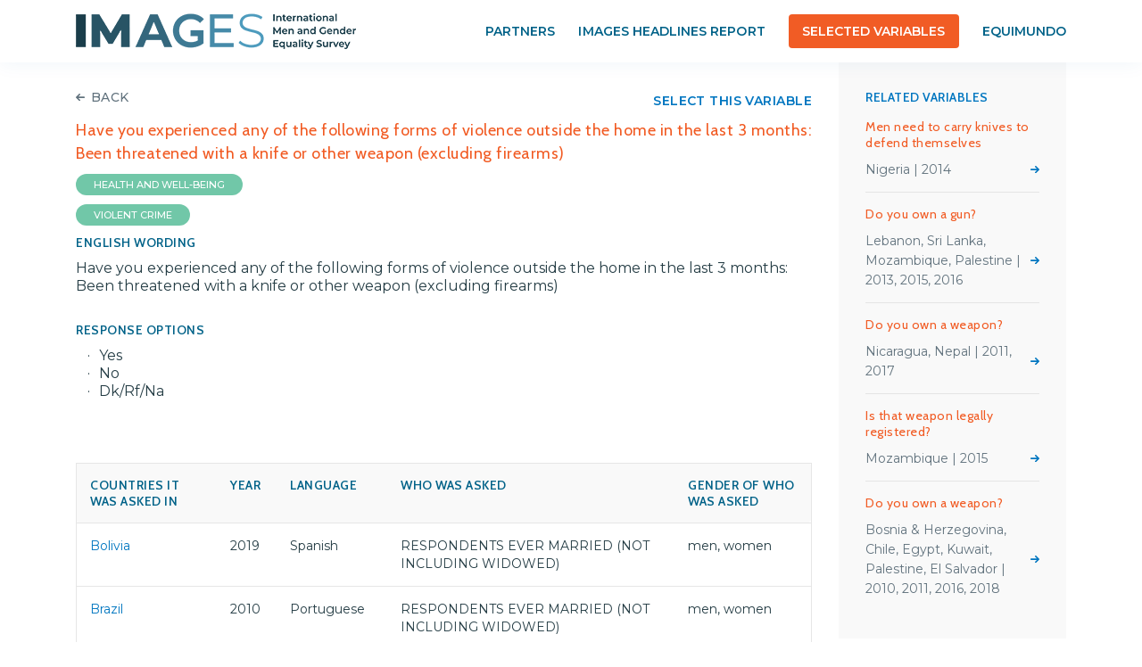

--- FILE ---
content_type: text/html; charset=UTF-8
request_url: https://www.menandgendersurvey.org/variable/have-you-experienced-any-of-the-following-forms-of-violence-outside-the-home-in-the-last-3-months-been-threatened-with-a-knife-or-other-weapon-excluding-firearms/
body_size: 10671
content:
<!DOCTYPE html>
<html class="no-js" lang="en-US">
    <head>
        <meta charset="UTF-8">
        <meta http-equiv="x-ua-compatible" content="ie=edge">
        <meta name="viewport" content="width=device-width, initial-scale=1, shrink-to-fit=no">

        <link rel="profile" href="http://gmpg.org/xfn/11" />
        <link rel="pingback" href="https://www.menandgendersurvey.org/wp/xmlrpc.php" />

        <!--wordpress head-->
        <meta name='robots' content='index, follow, max-image-preview:large, max-snippet:-1, max-video-preview:-1' />
	<style>img:is([sizes="auto" i], [sizes^="auto," i]) { contain-intrinsic-size: 3000px 1500px }</style>
	
	<!-- This site is optimized with the Yoast SEO plugin v26.4 - https://yoast.com/wordpress/plugins/seo/ -->
	<title>Have you experienced any of the following forms of violence outside the home in the last 3 months: Been threatened with a knife or other weapon (excluding firearms) - IMAGES</title>
	<link rel="canonical" href="https://www.menandgendersurvey.org/variable/have-you-experienced-any-of-the-following-forms-of-violence-outside-the-home-in-the-last-3-months-been-threatened-with-a-knife-or-other-weapon-excluding-firearms/" />
	<meta property="og:locale" content="en_US" />
	<meta property="og:type" content="article" />
	<meta property="og:title" content="Have you experienced any of the following forms of violence outside the home in the last 3 months: Been threatened with a knife or other weapon (excluding firearms) - IMAGES" />
	<meta property="og:url" content="https://www.menandgendersurvey.org/variable/have-you-experienced-any-of-the-following-forms-of-violence-outside-the-home-in-the-last-3-months-been-threatened-with-a-knife-or-other-weapon-excluding-firearms/" />
	<meta property="og:site_name" content="IMAGES" />
	<meta property="article:modified_time" content="2023-05-08T13:23:04+00:00" />
	<meta name="twitter:card" content="summary_large_image" />
	<script type="application/ld+json" class="yoast-schema-graph">{"@context":"https://schema.org","@graph":[{"@type":"WebPage","@id":"https://www.menandgendersurvey.org/variable/have-you-experienced-any-of-the-following-forms-of-violence-outside-the-home-in-the-last-3-months-been-threatened-with-a-knife-or-other-weapon-excluding-firearms/","url":"https://www.menandgendersurvey.org/variable/have-you-experienced-any-of-the-following-forms-of-violence-outside-the-home-in-the-last-3-months-been-threatened-with-a-knife-or-other-weapon-excluding-firearms/","name":"Have you experienced any of the following forms of violence outside the home in the last 3 months: Been threatened with a knife or other weapon (excluding firearms) - IMAGES","isPartOf":{"@id":"http://www.menandgendersurvey.org/#website"},"datePublished":"2023-05-08T12:57:41+00:00","dateModified":"2023-05-08T13:23:04+00:00","breadcrumb":{"@id":"https://www.menandgendersurvey.org/variable/have-you-experienced-any-of-the-following-forms-of-violence-outside-the-home-in-the-last-3-months-been-threatened-with-a-knife-or-other-weapon-excluding-firearms/#breadcrumb"},"inLanguage":"en-US","potentialAction":[{"@type":"ReadAction","target":["https://www.menandgendersurvey.org/variable/have-you-experienced-any-of-the-following-forms-of-violence-outside-the-home-in-the-last-3-months-been-threatened-with-a-knife-or-other-weapon-excluding-firearms/"]}]},{"@type":"BreadcrumbList","@id":"https://www.menandgendersurvey.org/variable/have-you-experienced-any-of-the-following-forms-of-violence-outside-the-home-in-the-last-3-months-been-threatened-with-a-knife-or-other-weapon-excluding-firearms/#breadcrumb","itemListElement":[{"@type":"ListItem","position":1,"name":"Home","item":"http://www.menandgendersurvey.org/"},{"@type":"ListItem","position":2,"name":"Have you experienced any of the following forms of violence outside the home in the last 3 months: Been threatened with a knife or other weapon (excluding firearms)"}]},{"@type":"WebSite","@id":"http://www.menandgendersurvey.org/#website","url":"http://www.menandgendersurvey.org/","name":"IMAGES","description":"International Men and Gender Equality Survey","potentialAction":[{"@type":"SearchAction","target":{"@type":"EntryPoint","urlTemplate":"http://www.menandgendersurvey.org/?s={search_term_string}"},"query-input":{"@type":"PropertyValueSpecification","valueRequired":true,"valueName":"search_term_string"}}],"inLanguage":"en-US"}]}</script>
	<!-- / Yoast SEO plugin. -->


<link rel='dns-prefetch' href='//www.menandgendersurvey.org' />
<link rel='dns-prefetch' href='//fonts.googleapis.com' />
<link rel="alternate" type="application/rss+xml" title="IMAGES &raquo; Feed" href="https://www.menandgendersurvey.org/feed/" />
<link rel="alternate" type="application/rss+xml" title="IMAGES &raquo; Comments Feed" href="https://www.menandgendersurvey.org/comments/feed/" />
<script type="text/javascript">
/* <![CDATA[ */
window._wpemojiSettings = {"baseUrl":"https:\/\/s.w.org\/images\/core\/emoji\/16.0.1\/72x72\/","ext":".png","svgUrl":"https:\/\/s.w.org\/images\/core\/emoji\/16.0.1\/svg\/","svgExt":".svg","source":{"concatemoji":"https:\/\/www.menandgendersurvey.org\/wp\/wp-includes\/js\/wp-emoji-release.min.js?ver=6.8.3"}};
/*! This file is auto-generated */
!function(s,n){var o,i,e;function c(e){try{var t={supportTests:e,timestamp:(new Date).valueOf()};sessionStorage.setItem(o,JSON.stringify(t))}catch(e){}}function p(e,t,n){e.clearRect(0,0,e.canvas.width,e.canvas.height),e.fillText(t,0,0);var t=new Uint32Array(e.getImageData(0,0,e.canvas.width,e.canvas.height).data),a=(e.clearRect(0,0,e.canvas.width,e.canvas.height),e.fillText(n,0,0),new Uint32Array(e.getImageData(0,0,e.canvas.width,e.canvas.height).data));return t.every(function(e,t){return e===a[t]})}function u(e,t){e.clearRect(0,0,e.canvas.width,e.canvas.height),e.fillText(t,0,0);for(var n=e.getImageData(16,16,1,1),a=0;a<n.data.length;a++)if(0!==n.data[a])return!1;return!0}function f(e,t,n,a){switch(t){case"flag":return n(e,"\ud83c\udff3\ufe0f\u200d\u26a7\ufe0f","\ud83c\udff3\ufe0f\u200b\u26a7\ufe0f")?!1:!n(e,"\ud83c\udde8\ud83c\uddf6","\ud83c\udde8\u200b\ud83c\uddf6")&&!n(e,"\ud83c\udff4\udb40\udc67\udb40\udc62\udb40\udc65\udb40\udc6e\udb40\udc67\udb40\udc7f","\ud83c\udff4\u200b\udb40\udc67\u200b\udb40\udc62\u200b\udb40\udc65\u200b\udb40\udc6e\u200b\udb40\udc67\u200b\udb40\udc7f");case"emoji":return!a(e,"\ud83e\udedf")}return!1}function g(e,t,n,a){var r="undefined"!=typeof WorkerGlobalScope&&self instanceof WorkerGlobalScope?new OffscreenCanvas(300,150):s.createElement("canvas"),o=r.getContext("2d",{willReadFrequently:!0}),i=(o.textBaseline="top",o.font="600 32px Arial",{});return e.forEach(function(e){i[e]=t(o,e,n,a)}),i}function t(e){var t=s.createElement("script");t.src=e,t.defer=!0,s.head.appendChild(t)}"undefined"!=typeof Promise&&(o="wpEmojiSettingsSupports",i=["flag","emoji"],n.supports={everything:!0,everythingExceptFlag:!0},e=new Promise(function(e){s.addEventListener("DOMContentLoaded",e,{once:!0})}),new Promise(function(t){var n=function(){try{var e=JSON.parse(sessionStorage.getItem(o));if("object"==typeof e&&"number"==typeof e.timestamp&&(new Date).valueOf()<e.timestamp+604800&&"object"==typeof e.supportTests)return e.supportTests}catch(e){}return null}();if(!n){if("undefined"!=typeof Worker&&"undefined"!=typeof OffscreenCanvas&&"undefined"!=typeof URL&&URL.createObjectURL&&"undefined"!=typeof Blob)try{var e="postMessage("+g.toString()+"("+[JSON.stringify(i),f.toString(),p.toString(),u.toString()].join(",")+"));",a=new Blob([e],{type:"text/javascript"}),r=new Worker(URL.createObjectURL(a),{name:"wpTestEmojiSupports"});return void(r.onmessage=function(e){c(n=e.data),r.terminate(),t(n)})}catch(e){}c(n=g(i,f,p,u))}t(n)}).then(function(e){for(var t in e)n.supports[t]=e[t],n.supports.everything=n.supports.everything&&n.supports[t],"flag"!==t&&(n.supports.everythingExceptFlag=n.supports.everythingExceptFlag&&n.supports[t]);n.supports.everythingExceptFlag=n.supports.everythingExceptFlag&&!n.supports.flag,n.DOMReady=!1,n.readyCallback=function(){n.DOMReady=!0}}).then(function(){return e}).then(function(){var e;n.supports.everything||(n.readyCallback(),(e=n.source||{}).concatemoji?t(e.concatemoji):e.wpemoji&&e.twemoji&&(t(e.twemoji),t(e.wpemoji)))}))}((window,document),window._wpemojiSettings);
/* ]]> */
</script>
<style id='wp-emoji-styles-inline-css' type='text/css'>

	img.wp-smiley, img.emoji {
		display: inline !important;
		border: none !important;
		box-shadow: none !important;
		height: 1em !important;
		width: 1em !important;
		margin: 0 0.07em !important;
		vertical-align: -0.1em !important;
		background: none !important;
		padding: 0 !important;
	}
</style>
<link rel='stylesheet' id='wp-block-library-css' href='https://www.menandgendersurvey.org/wp/wp-includes/css/dist/block-library/style.min.css?ver=6.8.3' type='text/css' media='all' />
<style id='wp-block-library-theme-inline-css' type='text/css'>
.wp-block-audio :where(figcaption){color:#555;font-size:13px;text-align:center}.is-dark-theme .wp-block-audio :where(figcaption){color:#ffffffa6}.wp-block-audio{margin:0 0 1em}.wp-block-code{border:1px solid #ccc;border-radius:4px;font-family:Menlo,Consolas,monaco,monospace;padding:.8em 1em}.wp-block-embed :where(figcaption){color:#555;font-size:13px;text-align:center}.is-dark-theme .wp-block-embed :where(figcaption){color:#ffffffa6}.wp-block-embed{margin:0 0 1em}.blocks-gallery-caption{color:#555;font-size:13px;text-align:center}.is-dark-theme .blocks-gallery-caption{color:#ffffffa6}:root :where(.wp-block-image figcaption){color:#555;font-size:13px;text-align:center}.is-dark-theme :root :where(.wp-block-image figcaption){color:#ffffffa6}.wp-block-image{margin:0 0 1em}.wp-block-pullquote{border-bottom:4px solid;border-top:4px solid;color:currentColor;margin-bottom:1.75em}.wp-block-pullquote cite,.wp-block-pullquote footer,.wp-block-pullquote__citation{color:currentColor;font-size:.8125em;font-style:normal;text-transform:uppercase}.wp-block-quote{border-left:.25em solid;margin:0 0 1.75em;padding-left:1em}.wp-block-quote cite,.wp-block-quote footer{color:currentColor;font-size:.8125em;font-style:normal;position:relative}.wp-block-quote:where(.has-text-align-right){border-left:none;border-right:.25em solid;padding-left:0;padding-right:1em}.wp-block-quote:where(.has-text-align-center){border:none;padding-left:0}.wp-block-quote.is-large,.wp-block-quote.is-style-large,.wp-block-quote:where(.is-style-plain){border:none}.wp-block-search .wp-block-search__label{font-weight:700}.wp-block-search__button{border:1px solid #ccc;padding:.375em .625em}:where(.wp-block-group.has-background){padding:1.25em 2.375em}.wp-block-separator.has-css-opacity{opacity:.4}.wp-block-separator{border:none;border-bottom:2px solid;margin-left:auto;margin-right:auto}.wp-block-separator.has-alpha-channel-opacity{opacity:1}.wp-block-separator:not(.is-style-wide):not(.is-style-dots){width:100px}.wp-block-separator.has-background:not(.is-style-dots){border-bottom:none;height:1px}.wp-block-separator.has-background:not(.is-style-wide):not(.is-style-dots){height:2px}.wp-block-table{margin:0 0 1em}.wp-block-table td,.wp-block-table th{word-break:normal}.wp-block-table :where(figcaption){color:#555;font-size:13px;text-align:center}.is-dark-theme .wp-block-table :where(figcaption){color:#ffffffa6}.wp-block-video :where(figcaption){color:#555;font-size:13px;text-align:center}.is-dark-theme .wp-block-video :where(figcaption){color:#ffffffa6}.wp-block-video{margin:0 0 1em}:root :where(.wp-block-template-part.has-background){margin-bottom:0;margin-top:0;padding:1.25em 2.375em}
</style>
<style id='classic-theme-styles-inline-css' type='text/css'>
/*! This file is auto-generated */
.wp-block-button__link{color:#fff;background-color:#32373c;border-radius:9999px;box-shadow:none;text-decoration:none;padding:calc(.667em + 2px) calc(1.333em + 2px);font-size:1.125em}.wp-block-file__button{background:#32373c;color:#fff;text-decoration:none}
</style>
<style id='safe-svg-svg-icon-style-inline-css' type='text/css'>
.safe-svg-cover{text-align:center}.safe-svg-cover .safe-svg-inside{display:inline-block;max-width:100%}.safe-svg-cover svg{fill:currentColor;height:100%;max-height:100%;max-width:100%;width:100%}

</style>
<style id='pdfemb-pdf-embedder-viewer-style-inline-css' type='text/css'>
.wp-block-pdfemb-pdf-embedder-viewer{max-width:none}

</style>
<style id='global-styles-inline-css' type='text/css'>
:root{--wp--preset--aspect-ratio--square: 1;--wp--preset--aspect-ratio--4-3: 4/3;--wp--preset--aspect-ratio--3-4: 3/4;--wp--preset--aspect-ratio--3-2: 3/2;--wp--preset--aspect-ratio--2-3: 2/3;--wp--preset--aspect-ratio--16-9: 16/9;--wp--preset--aspect-ratio--9-16: 9/16;--wp--preset--color--black: #000000;--wp--preset--color--cyan-bluish-gray: #abb8c3;--wp--preset--color--white: #ffffff;--wp--preset--color--pale-pink: #f78da7;--wp--preset--color--vivid-red: #cf2e2e;--wp--preset--color--luminous-vivid-orange: #ff6900;--wp--preset--color--luminous-vivid-amber: #fcb900;--wp--preset--color--light-green-cyan: #7bdcb5;--wp--preset--color--vivid-green-cyan: #00d084;--wp--preset--color--pale-cyan-blue: #8ed1fc;--wp--preset--color--vivid-cyan-blue: #0693e3;--wp--preset--color--vivid-purple: #9b51e0;--wp--preset--gradient--vivid-cyan-blue-to-vivid-purple: linear-gradient(135deg,rgba(6,147,227,1) 0%,rgb(155,81,224) 100%);--wp--preset--gradient--light-green-cyan-to-vivid-green-cyan: linear-gradient(135deg,rgb(122,220,180) 0%,rgb(0,208,130) 100%);--wp--preset--gradient--luminous-vivid-amber-to-luminous-vivid-orange: linear-gradient(135deg,rgba(252,185,0,1) 0%,rgba(255,105,0,1) 100%);--wp--preset--gradient--luminous-vivid-orange-to-vivid-red: linear-gradient(135deg,rgba(255,105,0,1) 0%,rgb(207,46,46) 100%);--wp--preset--gradient--very-light-gray-to-cyan-bluish-gray: linear-gradient(135deg,rgb(238,238,238) 0%,rgb(169,184,195) 100%);--wp--preset--gradient--cool-to-warm-spectrum: linear-gradient(135deg,rgb(74,234,220) 0%,rgb(151,120,209) 20%,rgb(207,42,186) 40%,rgb(238,44,130) 60%,rgb(251,105,98) 80%,rgb(254,248,76) 100%);--wp--preset--gradient--blush-light-purple: linear-gradient(135deg,rgb(255,206,236) 0%,rgb(152,150,240) 100%);--wp--preset--gradient--blush-bordeaux: linear-gradient(135deg,rgb(254,205,165) 0%,rgb(254,45,45) 50%,rgb(107,0,62) 100%);--wp--preset--gradient--luminous-dusk: linear-gradient(135deg,rgb(255,203,112) 0%,rgb(199,81,192) 50%,rgb(65,88,208) 100%);--wp--preset--gradient--pale-ocean: linear-gradient(135deg,rgb(255,245,203) 0%,rgb(182,227,212) 50%,rgb(51,167,181) 100%);--wp--preset--gradient--electric-grass: linear-gradient(135deg,rgb(202,248,128) 0%,rgb(113,206,126) 100%);--wp--preset--gradient--midnight: linear-gradient(135deg,rgb(2,3,129) 0%,rgb(40,116,252) 100%);--wp--preset--font-size--small: 13px;--wp--preset--font-size--medium: 20px;--wp--preset--font-size--large: 36px;--wp--preset--font-size--x-large: 42px;--wp--preset--spacing--20: 0.44rem;--wp--preset--spacing--30: 0.67rem;--wp--preset--spacing--40: 1rem;--wp--preset--spacing--50: 1.5rem;--wp--preset--spacing--60: 2.25rem;--wp--preset--spacing--70: 3.38rem;--wp--preset--spacing--80: 5.06rem;--wp--preset--shadow--natural: 6px 6px 9px rgba(0, 0, 0, 0.2);--wp--preset--shadow--deep: 12px 12px 50px rgba(0, 0, 0, 0.4);--wp--preset--shadow--sharp: 6px 6px 0px rgba(0, 0, 0, 0.2);--wp--preset--shadow--outlined: 6px 6px 0px -3px rgba(255, 255, 255, 1), 6px 6px rgba(0, 0, 0, 1);--wp--preset--shadow--crisp: 6px 6px 0px rgba(0, 0, 0, 1);}:where(.is-layout-flex){gap: 0.5em;}:where(.is-layout-grid){gap: 0.5em;}body .is-layout-flex{display: flex;}.is-layout-flex{flex-wrap: wrap;align-items: center;}.is-layout-flex > :is(*, div){margin: 0;}body .is-layout-grid{display: grid;}.is-layout-grid > :is(*, div){margin: 0;}:where(.wp-block-columns.is-layout-flex){gap: 2em;}:where(.wp-block-columns.is-layout-grid){gap: 2em;}:where(.wp-block-post-template.is-layout-flex){gap: 1.25em;}:where(.wp-block-post-template.is-layout-grid){gap: 1.25em;}.has-black-color{color: var(--wp--preset--color--black) !important;}.has-cyan-bluish-gray-color{color: var(--wp--preset--color--cyan-bluish-gray) !important;}.has-white-color{color: var(--wp--preset--color--white) !important;}.has-pale-pink-color{color: var(--wp--preset--color--pale-pink) !important;}.has-vivid-red-color{color: var(--wp--preset--color--vivid-red) !important;}.has-luminous-vivid-orange-color{color: var(--wp--preset--color--luminous-vivid-orange) !important;}.has-luminous-vivid-amber-color{color: var(--wp--preset--color--luminous-vivid-amber) !important;}.has-light-green-cyan-color{color: var(--wp--preset--color--light-green-cyan) !important;}.has-vivid-green-cyan-color{color: var(--wp--preset--color--vivid-green-cyan) !important;}.has-pale-cyan-blue-color{color: var(--wp--preset--color--pale-cyan-blue) !important;}.has-vivid-cyan-blue-color{color: var(--wp--preset--color--vivid-cyan-blue) !important;}.has-vivid-purple-color{color: var(--wp--preset--color--vivid-purple) !important;}.has-black-background-color{background-color: var(--wp--preset--color--black) !important;}.has-cyan-bluish-gray-background-color{background-color: var(--wp--preset--color--cyan-bluish-gray) !important;}.has-white-background-color{background-color: var(--wp--preset--color--white) !important;}.has-pale-pink-background-color{background-color: var(--wp--preset--color--pale-pink) !important;}.has-vivid-red-background-color{background-color: var(--wp--preset--color--vivid-red) !important;}.has-luminous-vivid-orange-background-color{background-color: var(--wp--preset--color--luminous-vivid-orange) !important;}.has-luminous-vivid-amber-background-color{background-color: var(--wp--preset--color--luminous-vivid-amber) !important;}.has-light-green-cyan-background-color{background-color: var(--wp--preset--color--light-green-cyan) !important;}.has-vivid-green-cyan-background-color{background-color: var(--wp--preset--color--vivid-green-cyan) !important;}.has-pale-cyan-blue-background-color{background-color: var(--wp--preset--color--pale-cyan-blue) !important;}.has-vivid-cyan-blue-background-color{background-color: var(--wp--preset--color--vivid-cyan-blue) !important;}.has-vivid-purple-background-color{background-color: var(--wp--preset--color--vivid-purple) !important;}.has-black-border-color{border-color: var(--wp--preset--color--black) !important;}.has-cyan-bluish-gray-border-color{border-color: var(--wp--preset--color--cyan-bluish-gray) !important;}.has-white-border-color{border-color: var(--wp--preset--color--white) !important;}.has-pale-pink-border-color{border-color: var(--wp--preset--color--pale-pink) !important;}.has-vivid-red-border-color{border-color: var(--wp--preset--color--vivid-red) !important;}.has-luminous-vivid-orange-border-color{border-color: var(--wp--preset--color--luminous-vivid-orange) !important;}.has-luminous-vivid-amber-border-color{border-color: var(--wp--preset--color--luminous-vivid-amber) !important;}.has-light-green-cyan-border-color{border-color: var(--wp--preset--color--light-green-cyan) !important;}.has-vivid-green-cyan-border-color{border-color: var(--wp--preset--color--vivid-green-cyan) !important;}.has-pale-cyan-blue-border-color{border-color: var(--wp--preset--color--pale-cyan-blue) !important;}.has-vivid-cyan-blue-border-color{border-color: var(--wp--preset--color--vivid-cyan-blue) !important;}.has-vivid-purple-border-color{border-color: var(--wp--preset--color--vivid-purple) !important;}.has-vivid-cyan-blue-to-vivid-purple-gradient-background{background: var(--wp--preset--gradient--vivid-cyan-blue-to-vivid-purple) !important;}.has-light-green-cyan-to-vivid-green-cyan-gradient-background{background: var(--wp--preset--gradient--light-green-cyan-to-vivid-green-cyan) !important;}.has-luminous-vivid-amber-to-luminous-vivid-orange-gradient-background{background: var(--wp--preset--gradient--luminous-vivid-amber-to-luminous-vivid-orange) !important;}.has-luminous-vivid-orange-to-vivid-red-gradient-background{background: var(--wp--preset--gradient--luminous-vivid-orange-to-vivid-red) !important;}.has-very-light-gray-to-cyan-bluish-gray-gradient-background{background: var(--wp--preset--gradient--very-light-gray-to-cyan-bluish-gray) !important;}.has-cool-to-warm-spectrum-gradient-background{background: var(--wp--preset--gradient--cool-to-warm-spectrum) !important;}.has-blush-light-purple-gradient-background{background: var(--wp--preset--gradient--blush-light-purple) !important;}.has-blush-bordeaux-gradient-background{background: var(--wp--preset--gradient--blush-bordeaux) !important;}.has-luminous-dusk-gradient-background{background: var(--wp--preset--gradient--luminous-dusk) !important;}.has-pale-ocean-gradient-background{background: var(--wp--preset--gradient--pale-ocean) !important;}.has-electric-grass-gradient-background{background: var(--wp--preset--gradient--electric-grass) !important;}.has-midnight-gradient-background{background: var(--wp--preset--gradient--midnight) !important;}.has-small-font-size{font-size: var(--wp--preset--font-size--small) !important;}.has-medium-font-size{font-size: var(--wp--preset--font-size--medium) !important;}.has-large-font-size{font-size: var(--wp--preset--font-size--large) !important;}.has-x-large-font-size{font-size: var(--wp--preset--font-size--x-large) !important;}
:where(.wp-block-post-template.is-layout-flex){gap: 1.25em;}:where(.wp-block-post-template.is-layout-grid){gap: 1.25em;}
:where(.wp-block-columns.is-layout-flex){gap: 2em;}:where(.wp-block-columns.is-layout-grid){gap: 2em;}
:root :where(.wp-block-pullquote){font-size: 1.5em;line-height: 1.6;}
</style>
<link rel='stylesheet' id='contact-form-7-css' href='https://www.menandgendersurvey.org/wp-content/plugins/contact-form-7/includes/css/styles.css?ver=5.9.8' type='text/css' media='all' />
<link rel='stylesheet' id='style_login_widget-css' href='https://www.menandgendersurvey.org/wp-content/plugins/login-sidebar-widget/css/style_login_widget.css?ver=6.8.3' type='text/css' media='all' />
<link rel='stylesheet' id='social-icons-general-css' href='//www.menandgendersurvey.org/wp-content/plugins/social-icons/assets/css/social-icons.css?ver=1.7.4' type='text/css' media='all' />
<link rel='stylesheet' id='style_register_widget-css' href='https://www.menandgendersurvey.org/wp-content/plugins/wp-register-profile-with-shortcode/css/style_register_widget.css?ver=6.8.3' type='text/css' media='all' />
<link rel='stylesheet' id='bootstrap-basic4-wp-main-css' href='https://www.menandgendersurvey.org/wp-content/themes/bootstrap-child/style.css?ver=1.2.3' type='text/css' media='all' />
<link rel='stylesheet' id='bootstrap4-css' href='https://www.menandgendersurvey.org/wp-content/themes/bootstrap-basic4/assets/css/bootstrap.min.css?ver=4.3.1' type='text/css' media='all' />
<link rel='stylesheet' id='bootstrap-basic4-font-awesome5-css' href='https://www.menandgendersurvey.org/wp-content/themes/bootstrap-basic4/assets/fontawesome/css/all.min.css?ver=5.8.1' type='text/css' media='all' />
<link rel='stylesheet' id='bootstrap-basic4-main-css' href='https://www.menandgendersurvey.org/wp-content/themes/bootstrap-basic4/assets/css/main.css?ver=1.2.3' type='text/css' media='all' />
<link rel='stylesheet' id='tablepress-default-css' href='https://www.menandgendersurvey.org/wp-content/plugins/tablepress/css/build/default.css?ver=2.4.4' type='text/css' media='all' />
<link rel='stylesheet' id='bootstrap-child-cabin-fonts-css' href='https://fonts.googleapis.com/css?family=Cabin%3A400%2C400i%2C500%2C500i%2C600%2C600i&#038;ver=6.8.3' type='text/css' media='all' />
<link rel='stylesheet' id='bootstrap-child-montserrat-fonts-css' href='https://fonts.googleapis.com/css?family=Montserrat%3A400%2C400i%2C500%2C500i%2C600%2C600i&#038;ver=6.8.3' type='text/css' media='all' />
<link rel='stylesheet' id='bootstrap-child-bootstrap-multiselect-css' href='https://www.menandgendersurvey.org/wp-content/themes/bootstrap-child/css/bootstrap-multiselect.css?ver=6.8.3' type='text/css' media='all' />
<link rel='stylesheet' id='bootstrap-child-main-css' href='https://www.menandgendersurvey.org/wp-content/themes/bootstrap-child/css/style.css?ver=6.8.3' type='text/css' media='all' />
<script type="text/javascript" src="https://www.menandgendersurvey.org/wp/wp-includes/js/jquery/jquery.min.js?ver=3.7.1" id="jquery-core-js"></script>
<script type="text/javascript" src="https://www.menandgendersurvey.org/wp/wp-includes/js/jquery/jquery-migrate.min.js?ver=3.4.1" id="jquery-migrate-js"></script>
<script type="text/javascript" src="https://www.menandgendersurvey.org/wp-content/plugins/login-sidebar-widget/js/jquery.validate.min.js?ver=6.8.3" id="jquery.validate.min-js"></script>
<script type="text/javascript" src="https://www.menandgendersurvey.org/wp-content/plugins/login-sidebar-widget/js/additional-methods.js?ver=6.8.3" id="additional-methods-js"></script>
<script type="text/javascript" id="csv-variables-js-main-js-extra">
/* <![CDATA[ */
var pluginCsvAjax = {"url":"https:\/\/www.menandgendersurvey.org\/wp\/wp-admin\/admin-ajax.php","nonce":"7e110f0d2a"};
/* ]]> */
</script>
<script type="text/javascript" src="https://www.menandgendersurvey.org/wp-content/plugins/csv-variables//js/plugin.js?ver=6.8.3" id="csv-variables-js-main-js"></script>
<script type="text/javascript" id="print-survey-js-main-js-extra">
/* <![CDATA[ */
var pluginSurveyAjax = {"url":"https:\/\/www.menandgendersurvey.org\/wp\/wp-admin\/admin-ajax.php","nonce":"7e110f0d2a"};
/* ]]> */
</script>
<script type="text/javascript" src="https://www.menandgendersurvey.org/wp-content/plugins/print-survey/js/plugin.js?ver=6.8.3" id="print-survey-js-main-js"></script>
<script type="text/javascript" id="bootstrap-child-js-main-js-extra">
/* <![CDATA[ */
var myajax = {"url":"https:\/\/www.menandgendersurvey.org\/wp\/wp-admin\/admin-ajax.php","nonce":"97840a1bbf"};
/* ]]> */
</script>
<script type="text/javascript" src="https://www.menandgendersurvey.org/wp-content/themes/bootstrap-child/js/functionality.js?ver=6.8.3" id="bootstrap-child-js-main-js"></script>
<link rel="https://api.w.org/" href="https://www.menandgendersurvey.org/wp-json/" /><link rel="alternate" title="JSON" type="application/json" href="https://www.menandgendersurvey.org/wp-json/wp/v2/variable/11750" /><link rel="EditURI" type="application/rsd+xml" title="RSD" href="https://www.menandgendersurvey.org/wp/xmlrpc.php?rsd" />
<meta name="generator" content="WordPress 6.8.3" />
<link rel='shortlink' href='https://www.menandgendersurvey.org/?p=11750' />
<link rel="alternate" title="oEmbed (JSON)" type="application/json+oembed" href="https://www.menandgendersurvey.org/wp-json/oembed/1.0/embed?url=https%3A%2F%2Fwww.menandgendersurvey.org%2Fvariable%2Fhave-you-experienced-any-of-the-following-forms-of-violence-outside-the-home-in-the-last-3-months-been-threatened-with-a-knife-or-other-weapon-excluding-firearms%2F" />
<link rel="alternate" title="oEmbed (XML)" type="text/xml+oembed" href="https://www.menandgendersurvey.org/wp-json/oembed/1.0/embed?url=https%3A%2F%2Fwww.menandgendersurvey.org%2Fvariable%2Fhave-you-experienced-any-of-the-following-forms-of-violence-outside-the-home-in-the-last-3-months-been-threatened-with-a-knife-or-other-weapon-excluding-firearms%2F&#038;format=xml" />
<style></style>
  <!-- Google Tag Manager -->
  <script>(function(w,d,s,l,i){w[l]=w[l]||[];w[l].push({'gtm.start':
  new Date().getTime(),event:'gtm.js'});var f=d.getElementsByTagName(s)[0],
  j=d.createElement(s),dl=l!='dataLayer'?'&l='+l:'';j.async=true;j.src=
  'https://www.googletagmanager.com/gtm.js?id='+i+dl;f.parentNode.insertBefore(j,f);
  })(window,document,'script','dataLayer','GTM-MT83WX5');</script>
  <!-- End Google Tag Manager -->
<link rel="icon" href="https://www.menandgendersurvey.org/wp-content/uploads/2022/06/cropped-site-icon-32x32.png" sizes="32x32" />
<link rel="icon" href="https://www.menandgendersurvey.org/wp-content/uploads/2022/06/cropped-site-icon-192x192.png" sizes="192x192" />
<link rel="apple-touch-icon" href="https://www.menandgendersurvey.org/wp-content/uploads/2022/06/cropped-site-icon-180x180.png" />
<meta name="msapplication-TileImage" content="https://www.menandgendersurvey.org/wp-content/uploads/2022/06/cropped-site-icon-270x270.png" />
 
        <!--end wordpress head-->
    </head>
    <body class="wp-singular variable-template-default single single-variable postid-11750 wp-embed-responsive wp-theme-bootstrap-basic4 wp-child-theme-bootstrap-child hide-print-survey">
        
  <!-- Google Tag Manager (noscript) -->
  <noscript><iframe src="https://www.googletagmanager.com/ns.html?id=GTM-MT83WX5"
      height="0" width="0" style="display:none;visibility:hidden"></iframe></noscript>
  <!-- End Google Tag Manager (noscript) -->  
        <div class="page-container">
            <header class="page-header">
                <div class="container">
                    <div class="row">
                        <div class="col-sm-12 col-md-4 site-branding">
                            <h1 class="site-title-heading">
                                <a href="https://www.menandgendersurvey.org/" title="IMAGES" rel="home">IMAGES</a>
                            </h1>
                        </div>
                         
                        <div class="col-sm-12 col-md-8 main-navigation">
                            <nav class="navbar navbar-expand-lg">
                                <div id="primary-menu-container" class="navbar-collapse">
                                    <ul id="primary-menu" class="navbar-nav ml-auto"><li id="menu-item-12850" class="menu-item menu-item-type-post_type menu-item-object-page menu-item-12850 nav-item"><a href="https://www.menandgendersurvey.org/partners/" class="nav-link  menu-item menu-item-type-post_type menu-item-object-page">Partners</a></li>
<li id="menu-item-13200" class="menu-item menu-item-type-custom menu-item-object-custom menu-item-13200 nav-item"><a href="https://headlines.menandgendersurvey.org" class="nav-link  menu-item menu-item-type-custom menu-item-object-custom">Images Headlines Report</a></li>
<li id="menu-item-122" class="variables-selected-menu-item menu-item menu-item-type-post_type menu-item-object-page menu-item-122 nav-item"><a href="https://www.menandgendersurvey.org/selected-variables/" class="nav-link variables-selected-menu-item menu-item menu-item-type-post_type menu-item-object-page">Selected Variables</a></li>
<li id="menu-item-13257" class="menu-item menu-item-type-custom menu-item-object-custom menu-item-13257 nav-item"><a href="https://www.equimundo.org/" class="nav-link  menu-item menu-item-type-custom menu-item-object-custom">Equimundo</a></li>
</ul> 
                                    <div class="clearfix"></div>
                                </div><!--.navbar-collapse-->
                                <div class="clearfix"></div>
                            </nav>
                        </div><!--.main-navigation-->
                                        </div><!--.site-branding-->
                    
              </div>
            </header><!--.page-header-->

            <div id="content" class="site-content">
                <div class="container">
                    <div class="row">
               
 
                <main id="main" class="col-md-12 site-main" role="main">
                    <article id="post-11750" class="post-11750 variable type-variable status-publish hentry theme_category-health-and-well-being country_category-bolivia country_category-brazil country_category-china country_category-georgia country_category-india country_category-india-2012 country_category-morocco country_category-rwanda country_category-serbia language_category-arabic language_category-english language_category-georgian language_category-hindi language_category-kinyarwanda language_category-mandarin language_category-portuguese language_category-serbo-croatian-serbian language_category-spanish scale_category-weapons-and-crime">
  <div class="row">
    <div class="col-md-8 col-lg-9">
      <a class="back-btn" href="javascript:history.back()">Back</a>
      <header class="entry-header">
        <h1 class="entry-title">Have you experienced any of the following forms of violence outside the home in the last 3 months: Been threatened with a knife or other weapon (excluding firearms)</h1>
                  <div class="links">
            <a class="select-variable" data-post-id="11750" href="#">Select this variable</a>
          </div>
              </header><!-- .entry-header -->

      <div class="entry-content">
                  <div class="theme-categories">
                          <span>Health and Well-Being</span>                      </div>
                          <div class="theme-categories">
                          <span>Violent Crime</span>                      </div>
                          <div class="inner-section">
            <h3>English wording</h3>
            Have you experienced any of the following forms of violence outside the home in the last 3 months: Been threatened with a knife or other weapon (excluding firearms)          </div>
                                  <div class="inner-section">
            <h3>Response Options</h3>
            <ul>
                                                <li>Yes</li>
                                                                <li>No</li>
                                                                <li>Dk/Rf/Na</li>
                                          </ul>
          </div>
                                          <div class="response">
            <table class="responsive-table variable">
              <thead>
                <tr>
                  <th scope="col">Countries it was asked in</th>
                  <th scope="col">Year</th>
                  <th scope="col">Language</th>
                  <th scope="col">Who was asked</th>
                  <th scope="col">Gender of who was asked</th>
                </tr>
              </thead>
              <tbody>
                																			
										<tr>
											<td data-label="Countries"><a href="https://www.menandgendersurvey.org/country-resource/bolivia/">Bolivia</a></td>
											<td data-label="Year">
																									<div class="more-list">
														<span class="label">2019</span>
													</div>
																							<td data-label="Language">
																									<div class="more-list">
																													<span class="label">Spanish</span>
																											</div>
																							</td>
											<td data-label="Who was asked">
																									<div class="more-list">
														<span class="label">RESPONDENTS EVER MARRIED (NOT INCLUDING WIDOWED)</span>
													</div>
																							</td>
											<td data-label="Gender">
																									<div class="more-list">
														<span class="label">men, women</span>
													</div>
																							</td>
										</tr>
									                																			
										<tr>
											<td data-label="Countries"><a href="https://www.menandgendersurvey.org/country-resource/brazil/">Brazil</a></td>
											<td data-label="Year">
																									<div class="more-list">
														<span class="label">2010</span>
													</div>
																							<td data-label="Language">
																									<div class="more-list">
																													<span class="label">Portuguese</span>
																											</div>
																							</td>
											<td data-label="Who was asked">
																									<div class="more-list">
														<span class="label">RESPONDENTS EVER MARRIED (NOT INCLUDING WIDOWED)</span>
													</div>
																							</td>
											<td data-label="Gender">
																									<div class="more-list">
														<span class="label">men, women</span>
													</div>
																							</td>
										</tr>
									                																			
										<tr>
											<td data-label="Countries"><a href="https://www.menandgendersurvey.org/country-resource/china/">China</a></td>
											<td data-label="Year">
																									<div class="more-list">
														<span class="label">2013</span>
													</div>
																							<td data-label="Language">
																									<div class="more-list">
																													<span class="label">Mandarin</span>
																											</div>
																							</td>
											<td data-label="Who was asked">
																									<div class="more-list">
														<span class="label">RESPONDENTS EVER MARRIED (NOT INCLUDING WIDOWED)</span>
													</div>
																							</td>
											<td data-label="Gender">
																									<div class="more-list">
														<span class="label">men</span>
													</div>
																							</td>
										</tr>
									                																			
										<tr>
											<td data-label="Countries"><a href="https://www.menandgendersurvey.org/country-resource/georgia/">Georgia</a></td>
											<td data-label="Year">
																									<div class="more-list">
														<span class="label">2019</span>
													</div>
																							<td data-label="Language">
																									<div class="more-list">
																													<span class="label">Georgian</span>
																											</div>
																							</td>
											<td data-label="Who was asked">
																									<div class="more-list">
														<span class="label">RESPONDENTS EVER MARRIED (NOT INCLUDING WIDOWED)</span>
													</div>
																							</td>
											<td data-label="Gender">
																									<div class="more-list">
														<span class="label">men, women</span>
													</div>
																							</td>
										</tr>
									                																			
										<tr>
											<td data-label="Countries"><a href="https://www.menandgendersurvey.org/country-resource/india/">India</a></td>
											<td data-label="Year">
																									<div class="more-list">
														<span class="label">2009</span>
													</div>
																							<td data-label="Language">
																									<div class="more-list">
																													<span class="label">Hindi</span>
																													<span class="label">English</span>
																											</div>
																							</td>
											<td data-label="Who was asked">
																									<div class="more-list">
														<span class="label">RESPONDENTS EVER MARRIED (NOT INCLUDING WIDOWED)</span>
													</div>
																							</td>
											<td data-label="Gender">
																									<div class="more-list">
														<span class="label">men, women</span>
													</div>
																							</td>
										</tr>
									                																			
										<tr>
											<td data-label="Countries">India-2012</td>
											<td data-label="Year">
																									<div class="more-list">
														<span class="label">2012</span>
													</div>
																							<td data-label="Language">
																									<div class="more-list">
																													<span class="label">Hindi</span>
																													<span class="label">English</span>
																											</div>
																							</td>
											<td data-label="Who was asked">
																									<div class="more-list">
														<span class="label">RESPONDENTS EVER MARRIED (NOT INCLUDING WIDOWED)</span>
													</div>
																							</td>
											<td data-label="Gender">
																									<div class="more-list">
														<span class="label">men</span>
													</div>
																							</td>
										</tr>
									                																			
										<tr>
											<td data-label="Countries"><a href="https://www.menandgendersurvey.org/country-resource/morocco/">Morocco</a></td>
											<td data-label="Year">
																									<div class="more-list">
														<span class="label">2016</span>
													</div>
																							<td data-label="Language">
																									<div class="more-list">
																													<span class="label">Arabic</span>
																											</div>
																							</td>
											<td data-label="Who was asked">
																									<div class="more-list">
														<span class="label">RESPONDENTS EVER MARRIED (NOT INCLUDING WIDOWED)</span>
													</div>
																							</td>
											<td data-label="Gender">
																									<div class="more-list">
														<span class="label">men, women</span>
													</div>
																							</td>
										</tr>
									                																			
										<tr>
											<td data-label="Countries"><a href="https://www.menandgendersurvey.org/country-resource/rwanda/">Rwanda</a></td>
											<td data-label="Year">
																									<div class="more-list">
														<span class="label">2010</span>
													</div>
																							<td data-label="Language">
																									<div class="more-list">
																													<span class="label">Kinyarwanda</span>
																											</div>
																							</td>
											<td data-label="Who was asked">
																									<div class="more-list">
														<span class="label">RESPONDENTS EVER MARRIED (NOT INCLUDING WIDOWED)</span>
													</div>
																							</td>
											<td data-label="Gender">
																									<div class="more-list">
														<span class="label">men, women</span>
													</div>
																							</td>
										</tr>
									                																			
										<tr>
											<td data-label="Countries"><a href="https://www.menandgendersurvey.org/country-resource/serbia/">Serbia</a></td>
											<td data-label="Year">
																									<div class="more-list">
														<span class="label">2017</span>
													</div>
																							<td data-label="Language">
																									<div class="more-list">
																													<span class="label">Serbo-Croatia (Serbian)</span>
																											</div>
																							</td>
											<td data-label="Who was asked">
																									<div class="more-list">
														<span class="label">RESPONDENTS EVER MARRIED (NOT INCLUDING WIDOWED)</span>
													</div>
																							</td>
											<td data-label="Gender">
																									<div class="more-list">
														<span class="label">men, women</span>
													</div>
																							</td>
										</tr>
									                              </tbody>
            </table>
          </div>
                <div class="clearfix"></div>
      </div><!-- .entry-content -->
    </div>
    <div class="col-md-4 col-lg-3 sidebar-section">
                        <div class="sidebar-widget">
            <h2 class="widget-title">Related Variables</h2>
            <div class="widget-content">
                              <div class="variable-item">
  <h3><a href="https://www.menandgendersurvey.org/variable/men-need-to-carry-knives-to-defend-themselves/" title="Men need to carry knives to defend themselves">Men need to carry knives to defend themselves</a></h3>
  <div class="variable-content">
          Nigeria |               2014        <a class="more" href="https://www.menandgendersurvey.org/variable/men-need-to-carry-knives-to-defend-themselves/" title="Men need to carry knives to defend themselves">More</a>
  </div>
</div>
                              <div class="variable-item">
  <h3><a href="https://www.menandgendersurvey.org/variable/do-you-own-a-gun/" title="Do you own a gun?">Do you own a gun?</a></h3>
  <div class="variable-content">
          Lebanon, Sri Lanka, Mozambique, Palestine |               2013, 2015, 2016        <a class="more" href="https://www.menandgendersurvey.org/variable/do-you-own-a-gun/" title="Do you own a gun?">More</a>
  </div>
</div>
                              <div class="variable-item">
  <h3><a href="https://www.menandgendersurvey.org/variable/do-you-own-a-weapon/" title="Do you own a weapon?">Do you own a weapon?</a></h3>
  <div class="variable-content">
          Nicaragua, Nepal |               2011, 2017        <a class="more" href="https://www.menandgendersurvey.org/variable/do-you-own-a-weapon/" title="Do you own a weapon?">More</a>
  </div>
</div>
                              <div class="variable-item">
  <h3><a href="https://www.menandgendersurvey.org/variable/is-that-weapon-legally-registered/" title="Is that weapon legally registered?">Is that weapon legally registered?</a></h3>
  <div class="variable-content">
          Mozambique |               2015        <a class="more" href="https://www.menandgendersurvey.org/variable/is-that-weapon-legally-registered/" title="Is that weapon legally registered?">More</a>
  </div>
</div>
                              <div class="variable-item">
  <h3><a href="https://www.menandgendersurvey.org/variable/do-you-own-a-weapon-2/" title="Do you own a weapon?">Do you own a weapon?</a></h3>
  <div class="variable-content">
          Bosnia &amp; Herzegovina, Chile, Egypt, Kuwait, Palestine, El Salvador |               2010, 2011, 2016, 2018        <a class="more" href="https://www.menandgendersurvey.org/variable/do-you-own-a-weapon-2/" title="Do you own a weapon?">More</a>
  </div>
</div>
                          </div>
          </div>
                  </div>
  </div>
</article><!-- #post-## -->






 
                </main>
              </div></div>
            </div><!--.site-content-->


            <footer id="site-footer" class="site-footer page-footer">
                <div class="container">
                    <div id="footer-row" class="row">
                        <div class="col-md-6 footer-left">
                            <div id="nav_menu-2" class="widget-odd widget-last widget-first widget-1 widget widget_nav_menu"><div class="menu-footer-menu-container"><ul id="menu-footer-menu" class="menu"><li id="menu-item-2349" class="menu-item menu-item-type-post_type menu-item-object-page menu-item-2349"><a href="https://www.menandgendersurvey.org/study-notes/">Study Documentation</a></li>
<li id="menu-item-12852" class="menu-item menu-item-type-post_type menu-item-object-page menu-item-12852"><a href="https://www.menandgendersurvey.org/request-data-access/">Request Data</a></li>
</ul></div></div> 
                        </div>
                        <div class="col-md-6 footer-right">
                            <div id="text-2" class="widget-odd widget-last widget-first widget-1 widget widget_text">			<div class="textwidget"><p><span>&copy; 2026</span> Equimundo</p>
</div>
		</div> 
                        </div>
                    </div>
                </div>
            </footer><!--.page-footer-->
            <div id="overlay"></div>
        </div><!--.page-container-->


        <!--wordpress footer-->
        <script type="speculationrules">
{"prefetch":[{"source":"document","where":{"and":[{"href_matches":"\/*"},{"not":{"href_matches":["\/wp\/wp-*.php","\/wp\/wp-admin\/*","\/wp-content\/uploads\/*","\/wp-content\/*","\/wp-content\/plugins\/*","\/wp-content\/themes\/bootstrap-child\/*","\/wp-content\/themes\/bootstrap-basic4\/*","\/*\\?(.+)"]}},{"not":{"selector_matches":"a[rel~=\"nofollow\"]"}},{"not":{"selector_matches":".no-prefetch, .no-prefetch a"}}]},"eagerness":"conservative"}]}
</script>
<script type="text/javascript" src="https://www.menandgendersurvey.org/wp/wp-includes/js/dist/hooks.min.js?ver=4d63a3d491d11ffd8ac6" id="wp-hooks-js"></script>
<script type="text/javascript" src="https://www.menandgendersurvey.org/wp/wp-includes/js/dist/i18n.min.js?ver=5e580eb46a90c2b997e6" id="wp-i18n-js"></script>
<script type="text/javascript" id="wp-i18n-js-after">
/* <![CDATA[ */
wp.i18n.setLocaleData( { 'text direction\u0004ltr': [ 'ltr' ] } );
/* ]]> */
</script>
<script type="text/javascript" src="https://www.menandgendersurvey.org/wp-content/plugins/contact-form-7/includes/swv/js/index.js?ver=5.9.8" id="swv-js"></script>
<script type="text/javascript" id="contact-form-7-js-extra">
/* <![CDATA[ */
var wpcf7 = {"api":{"root":"https:\/\/www.menandgendersurvey.org\/wp-json\/","namespace":"contact-form-7\/v1"}};
/* ]]> */
</script>
<script type="text/javascript" src="https://www.menandgendersurvey.org/wp-content/plugins/contact-form-7/includes/js/index.js?ver=5.9.8" id="contact-form-7-js"></script>
<script type="text/javascript" src="https://www.menandgendersurvey.org/wp/wp-includes/js/comment-reply.min.js?ver=6.8.3" id="comment-reply-js" async="async" data-wp-strategy="async"></script>
<script type="text/javascript" src="https://www.menandgendersurvey.org/wp-content/themes/bootstrap-basic4/assets/js/bootstrap.bundle.min.js?ver=4.3.1" id="bootstrap4-bundle-js"></script>
<script type="text/javascript" src="https://www.menandgendersurvey.org/wp-content/themes/bootstrap-basic4/assets/js/main.js?ver=1.2.3" id="bootstrap-basic4-main-js"></script>
<script type="text/javascript" src="https://www.menandgendersurvey.org/wp/wp-includes/js/jquery/ui/core.min.js?ver=1.13.3" id="jquery-ui-core-js"></script>
<script type="text/javascript" src="https://www.menandgendersurvey.org/wp/wp-includes/js/jquery/ui/tabs.min.js?ver=1.13.3" id="jquery-ui-tabs-js"></script>
<script type="text/javascript" src="https://www.menandgendersurvey.org/wp-content/themes/bootstrap-child/js/plugins/bootstrap-multiselect.js?ver=1.0" id="plugin-bootstrap-multiselect-js"></script>
<script type="text/javascript" src="https://www.menandgendersurvey.org/wp-content/themes/bootstrap-child/js/plugins/jquery.resizeimagetoparent.js?ver=1.0" id="plugin-resizeimage-js"></script>
 
        <!--end wordpress footer-->
    </body>
</html>


--- FILE ---
content_type: text/css
request_url: https://www.menandgendersurvey.org/wp-content/themes/bootstrap-child/css/style.css?ver=6.8.3
body_size: 13175
content:
@charset "UTF-8";
/********************
** Breakpoints
********************/
/********************
** Media Queries
********************/
/********************
** Fonts
********************/
/********************
** Colors
********************/
/********************
** Paths
********************/
/********************
** Transition Timing Functions
********************/
* {
  margin: 0;
  padding: 0;
  border: 0;
  vertical-align: baseline;
  -webkit-font-smoothing: antialiased;
  -moz-osx-font-smoothing: grayscale;
}

*, *:after, *:before {
  -moz-box-sizing: border-box;
  -ms-box-sizing: border-box;
  -webkit-box-sizing: border-box;
  box-sizing: border-box;
}

html, body {
  height: 100%;
}

html {
  font-size: 100%;
  -moz-osx-font-smoothing: grayscale;
  -webkit-font-smoothing: antialiased;
}

body {
  font-family: "Montserrat", sans-serif;
  font-size: 16px;
  font-size: 1rem;
  line-height: 24px;
  line-height: 1.5rem;
  font-weight: 400;
  color: #61727D;
}

img {
  display: block;
  max-width: 100%;
  height: auto;
  -ms-interpolation-mode: bicubic;
  -moz-user-drag: -moz-none;
  -webkit-user-drag: none;
  user-drag: none;
}
img.aligncenter {
  margin: 0 auto 0;
}

a {
  text-decoration: none;
  color: #0076C0;
  transition: all 300ms cubic-bezier(0.55, 0.085, 0, 0.99);
}
a:hover {
  text-decoration: none;
  color: #0076C0;
}

figure {
  position: relative;
  margin: 0 0;
}

p {
  margin: 0 0 15px;
}
@media only screen and (min-width: 992px) {
  p {
    margin: 0 0 25px;
  }
}

dl, ol, ul {
  margin-bottom: 24;
}

ul, ol {
  margin: 0 0;
  padding: 0 0;
}

li ul, li ol {
  margin: 0;
}

select, textarea,
input[type=text],
input[type=password],
input[type=email],
input[type=tel],
input[type=submit] {
  display: block;
  border-radius: 0;
  border: 1px solid #1c1c1c;
  font-family: "Montserrat", sans-serif;
  -webkit-appearance: none;
  -moz-appearance: none;
  appearance: none;
  color: #61727D;
}
select::-webkit-input-placeholder, textarea::-webkit-input-placeholder,
input[type=text]::-webkit-input-placeholder,
input[type=password]::-webkit-input-placeholder,
input[type=email]::-webkit-input-placeholder,
input[type=tel]::-webkit-input-placeholder,
input[type=submit]::-webkit-input-placeholder {
  /* Chrome/Opera/Safari */
  opacity: 1;
  color: inherit;
}
select::-moz-placeholder, textarea::-moz-placeholder,
input[type=text]::-moz-placeholder,
input[type=password]::-moz-placeholder,
input[type=email]::-moz-placeholder,
input[type=tel]::-moz-placeholder,
input[type=submit]::-moz-placeholder {
  /* Firefox 19+ */
  color: inherit;
  opacity: 1;
}
select::-ms-input-placeholder, textarea::-ms-input-placeholder,
input[type=text]::-ms-input-placeholder,
input[type=password]::-ms-input-placeholder,
input[type=email]::-ms-input-placeholder,
input[type=tel]::-ms-input-placeholder,
input[type=submit]::-ms-input-placeholder {
  /* IE 10+ */
  color: inherit;
  opacity: 1;
}
select::-moz-placeholder, textarea::-moz-placeholder,
input[type=text]::-moz-placeholder,
input[type=password]::-moz-placeholder,
input[type=email]::-moz-placeholder,
input[type=tel]::-moz-placeholder,
input[type=submit]::-moz-placeholder {
  /* Firefox 18- */
  color: inherit;
  opacity: 1;
}

/********************
** Typography
********************/
h1, h2, h3, h4, h5, h6 {
  font-weight: 500;
}

h1 {
  margin: 0 0 20px;
  font-family: "Cabin", sans-serif;
  letter-spacing: 0.5px;
  color: #243c44;
  font-size: 26px;
  font-size: 1.625rem;
  line-height: 30px;
  line-height: 1.875rem;
}
@media only screen and (min-width: 768px) {
  h1 {
    font-size: 28px;
    font-size: 1.75rem;
    line-height: 34px;
    line-height: 2.125rem;
  }
}
@media only screen and (min-width: 992px) {
  h1 {
    font-size: 30px;
    font-size: 1.875rem;
    line-height: 38px;
    line-height: 2.375rem;
  }
}

h2 {
  margin: 0;
  font-family: "Cabin", sans-serif;
  font-size: 48px;
  font-size: 3rem;
  line-height: 54px;
  line-height: 3.375rem;
}

h4 {
  margin: 0 0 20px;
  font-size: 18px;
  font-size: 1.125rem;
  line-height: 22px;
  line-height: 1.375rem;
}

h5 {
  font-size: 17px;
  font-size: 1.0625rem;
  line-height: initial;
}
@media only screen and (min-width: 992px) {
  h5 {
    font-size: 20px;
    font-size: 1.25rem;
  }
}

.whole-link {
  position: absolute;
  top: 0;
  left: 0;
  width: 100%;
  height: 100%;
  display: block;
  text-indent: -9999px;
  overflow: hidden;
  z-index: 99;
  text-align: left;
}

.hide-block {
  display: none;
}

.hide-hard {
  display: none !important;
}

#fader {
  width: 100%;
  height: 100%;
  position: fixed;
  top: 0;
  left: 0;
  display: none;
  background: rgba(255, 255, 255, 0.8);
  z-index: 1000;
}
#fader .loader {
  position: absolute;
  width: 40px;
  height: 40px;
  top: 50%;
  left: 50%;
  margin: -20px 0 0 -20px;
  background: url("../images/loader.svg") no-repeat 0 0;
  background-size: 100% auto;
}

/********************
** Reponsive Container
********************/
#main .post, #main .page {
  border: 0;
  margin: 0;
  overflow: visible;
  padding: 0;
}

@media only screen and (min-width: 1400px) {
  .container {
    max-width: 1200px;
  }
}

.page-container {
  position: relative;
  min-height: 100%;
  min-width: 320px;
  font-size: 14px;
  font-size: 0.875rem;
  line-height: 22px;
  line-height: 1.375rem;
}

#content {
  position: relative;
  z-index: 10;
  padding-bottom: 140px;
}
@media only screen and (min-width: 576px) {
  #content {
    padding-bottom: 100px;
  }
}
@media only screen and (min-width: 768px) {
  #content {
    padding-bottom: 60px;
  }
}

.page-template-page-two-columns #content {
  overflow: hidden;
}

.home .page-container {
  background: url("../images/bg-home.png") no-repeat 100% 100%;
}
.home .page .image:before {
  content: "";
  display: block;
  position: absolute;
  z-index: 1;
  top: 50%;
  left: 50%;
  -webkit-transform: translate(-50%, -50%);
  -moz-transform: translate(-50%, -50%);
  -ms-transform: translate(-50%, -50%);
  -o-transform: translate(-50%, -50%);
  transform: translate(-50%, -50%);
  width: 220px;
  height: 288px;
  background: url("../images/home-figure.svg") no-repeat 0 0;
  background-size: 100% auto;
  margin: 132px 0 0 121px;
}
.home .page .image:after {
  content: "";
  display: block;
  position: absolute;
  z-index: 2;
  top: 50%;
  left: 50%;
  -webkit-transform: translate(-50%, -50%);
  -moz-transform: translate(-50%, -50%);
  -ms-transform: translate(-50%, -50%);
  -o-transform: translate(-50%, -50%);
  transform: translate(-50%, -50%);
  width: 231px;
  height: 67px;
  background: url("../images/home-figure2.svg") no-repeat 0 0;
  background-size: 100% auto;
  margin: -104px 0 0 -116px;
}
.home .page .image-inner:before {
  content: "";
  display: block;
  position: absolute;
  z-index: 3;
  top: 50%;
  left: 50%;
  -webkit-transform: translate(-50%, -50%);
  -moz-transform: translate(-50%, -50%);
  -ms-transform: translate(-50%, -50%);
  -o-transform: translate(-50%, -50%);
  transform: translate(-50%, -50%);
  width: 28px;
  height: 28px;
  background: url("../images/home-figure3.svg") no-repeat 0 0;
  background-size: 100% auto;
  margin: 157px 0 0 -236px;
}
.home .page .image-inner:after {
  content: "";
  display: block;
  position: absolute;
  z-index: 4;
  top: 50%;
  left: 50%;
  -webkit-transform: translate(-50%, -50%);
  -moz-transform: translate(-50%, -50%);
  -ms-transform: translate(-50%, -50%);
  -o-transform: translate(-50%, -50%);
  transform: translate(-50%, -50%);
  width: 14px;
  height: 14px;
  background: url("../images/home-figure4.svg") no-repeat 0 0;
  background-size: 100% auto;
  margin: -4px 0 0 237px;
}

@media only screen and (min-width: 768px) {
  .login h1 {
    text-align: center;
  }
}
.login .page-container {
  background: url("../images/bg-login.png") no-repeat 100% 0;
}
.login .page .image-container:before {
  content: "";
  display: block;
  position: absolute;
  z-index: 4;
  top: 100%;
  left: 50%;
  -webkit-transform: translate(0%, -50%);
  -moz-transform: translate(0%, -50%);
  -ms-transform: translate(0%, -50%);
  -o-transform: translate(0%, -50%);
  transform: translate(0%, -50%);
  width: 27px;
  height: 21px;
  background: url("../images/triangle-orange.svg") no-repeat 0 0;
  background-size: 100% auto;
  margin: -41px 0 0 -284px;
  opacity: 0.63;
}
.login .page .image-container:after {
  content: "";
  display: block;
  position: absolute;
  z-index: 2;
  top: 50%;
  left: 100%;
  -webkit-transform: translateY(-50%, 0);
  -moz-transform: translateY(-50%, 0);
  -ms-transform: translateY(-50%, 0);
  -o-transform: translateY(-50%, 0);
  transform: translateY(-50%, 0);
  width: 27px;
  height: 21px;
  background: url("../images/triangle-orange.svg") no-repeat 0 0;
  background-size: 100% auto;
  margin: -15px 0 0 -15px;
  opacity: 0.4;
}
.login .page .image:before {
  content: "";
  display: block;
  position: absolute;
  z-index: 1;
  top: 50%;
  left: 50%;
  -webkit-transform: translate(-50%, -50%);
  -moz-transform: translate(-50%, -50%);
  -ms-transform: translate(-50%, -50%);
  -o-transform: translate(-50%, -50%);
  transform: translate(-50%, -50%);
  width: 211px;
  height: 138px;
  background: url("../images/login-figure.svg") no-repeat 0 0;
  background-size: 100% auto;
  margin: 42px 0 0 123px;
}
.login .page .image:after {
  content: "";
  display: block;
  position: absolute;
  z-index: 2;
  top: 50%;
  left: 50%;
  -webkit-transform: translate(-50%, -50%);
  -moz-transform: translate(-50%, -50%);
  -ms-transform: translate(-50%, -50%);
  -o-transform: translate(-50%, -50%);
  transform: translate(-50%, -50%);
  width: 158px;
  height: 183px;
  background: url("../images/quick-start-figure2.svg") no-repeat 0 0;
  background-size: 100% auto;
  margin: -126px 0 0 -162px;
}
.login .page .image-inner:before {
  content: "";
  display: block;
  position: absolute;
  z-index: 3;
  top: 50%;
  left: 50%;
  -webkit-transform: translate(-50%, -50%);
  -moz-transform: translate(-50%, -50%);
  -ms-transform: translate(-50%, -50%);
  -o-transform: translate(-50%, -50%);
  transform: translate(-50%, -50%);
  width: 22px;
  height: 22px;
  background: url("../images/circle-blue.svg") no-repeat 0 0;
  background-size: 100% auto;
  margin: 202px 0 0 245px;
}
.login .page .image-inner:after {
  content: "";
  display: block;
  position: absolute;
  z-index: 4;
  top: 0;
  left: 50%;
  -webkit-transform: translate(0, -50%);
  -moz-transform: translate(0, -50%);
  -ms-transform: translate(0, -50%);
  -o-transform: translate(0, -50%);
  transform: translate(0, -50%);
  width: 27px;
  height: 21px;
  background: url("../images/triangle-orange.svg") no-repeat 0 0;
  background-size: 100% auto;
  margin: -43px 0 0 87px;
  opacity: 0.9;
}

.start-guide .page-container {
  background: url("../images/bg-qiuck-start-guide.png") no-repeat 100% 0;
}
.start-guide .page .image-container:before {
  content: "";
  display: block;
  position: absolute;
  z-index: 4;
  top: 50%;
  left: 50%;
  -webkit-transform: translate(-50%, -50%);
  -moz-transform: translate(-50%, -50%);
  -ms-transform: translate(-50%, -50%);
  -o-transform: translate(-50%, -50%);
  transform: translate(-50%, -50%);
  width: 27px;
  height: 21px;
  background: url("../images/triangle-orange.svg") no-repeat 0 0;
  background-size: 100% auto;
  margin: 243px 0 0 -271px;
  opacity: 0.63;
}
.start-guide .page .image:before {
  content: "";
  display: block;
  position: absolute;
  z-index: 1;
  top: 50%;
  left: 50%;
  -webkit-transform: translate(-50%, -50%);
  -moz-transform: translate(-50%, -50%);
  -ms-transform: translate(-50%, -50%);
  -o-transform: translate(-50%, -50%);
  transform: translate(-50%, -50%);
  width: 211px;
  height: 138px;
  background: url("../images/quick-start-figure.svg") no-repeat 0 0;
  background-size: 100% auto;
  margin: -27px 0 0 114px;
}
.start-guide .page .image:after {
  content: "";
  display: block;
  position: absolute;
  z-index: 2;
  top: 50%;
  left: 50%;
  -webkit-transform: translate(-50%, -50%);
  -moz-transform: translate(-50%, -50%);
  -ms-transform: translate(-50%, -50%);
  -o-transform: translate(-50%, -50%);
  transform: translate(-50%, -50%);
  width: 158px;
  height: 183px;
  background: url("../images/quick-start-figure2.svg") no-repeat 0 0;
  background-size: 100% auto;
  margin: -107px 0 0 -152px;
}
.start-guide .page .image-inner:before {
  content: "";
  display: block;
  position: absolute;
  z-index: 13;
  top: 50%;
  left: 50%;
  -webkit-transform: translate(-50%, -50%);
  -moz-transform: translate(-50%, -50%);
  -ms-transform: translate(-50%, -50%);
  -o-transform: translate(-50%, -50%);
  transform: translate(-50%, -50%);
  width: 22px;
  height: 22px;
  background: url("../images/circle-blue.svg") no-repeat 0 0;
  background-size: 100% auto;
  margin: 179px 0 0 247px;
}
.start-guide .page .image-inner:after {
  content: "";
  display: block;
  position: absolute;
  z-index: 4;
  top: 50%;
  left: 50%;
  -webkit-transform: translate(-50%, -50%);
  -moz-transform: translate(-50%, -50%);
  -ms-transform: translate(-50%, -50%);
  -o-transform: translate(-50%, -50%);
  transform: translate(-50%, -50%);
  width: 27px;
  height: 21px;
  background: url("../images/triangle-orange.svg") no-repeat 0 0;
  background-size: 100% auto;
  margin: -267px 0 0 102px;
  opacity: 0.9;
}

.survey .page-container {
  background: url("../images/bg-survey.png") no-repeat 100% 0;
}
.survey #main.two-columns:before {
  content: "";
  display: block;
  position: absolute;
  z-index: 15;
  top: 100%;
  left: 50%;
  -webkit-transform: translate(0, -50%);
  -moz-transform: translate(0, -50%);
  -ms-transform: translate(0, -50%);
  -o-transform: translate(0, -50%);
  transform: translate(0, -50%);
  width: 17px;
  height: 13px;
  background: url("../images/triangle-blue.svg") no-repeat 0 0;
  background-size: 100% auto;
  margin: -9px 0 0 184px;
}
.survey .page .image-container:before {
  content: "";
  display: block;
  position: absolute;
  z-index: 4;
  top: 50%;
  left: 50%;
  -webkit-transform: translate(-50%, -50%);
  -moz-transform: translate(-50%, -50%);
  -ms-transform: translate(-50%, -50%);
  -o-transform: translate(-50%, -50%);
  transform: translate(-50%, -50%);
  width: 17px;
  height: 13px;
  background: url("../images/triangle-blue.svg") no-repeat 0 0;
  background-size: 100% auto;
  margin: -270px 0 0 150px;
}
.survey .page .image:before {
  content: "";
  display: block;
  position: absolute;
  z-index: 1;
  top: 50%;
  left: 50%;
  -webkit-transform: translate(-50%, -50%);
  -moz-transform: translate(-50%, -50%);
  -ms-transform: translate(-50%, -50%);
  -o-transform: translate(-50%, -50%);
  transform: translate(-50%, -50%);
  width: 220px;
  height: 288px;
  background: url("../images/survey-figure.svg") no-repeat 0 0;
  background-size: 100% auto;
  margin: 89px 0 0 115px;
}
.survey .page .image:after {
  content: "";
  display: block;
  position: absolute;
  z-index: 2;
  top: 50%;
  left: 50%;
  -webkit-transform: translate(-50%, -50%);
  -moz-transform: translate(-50%, -50%);
  -ms-transform: translate(-50%, -50%);
  -o-transform: translate(-50%, -50%);
  transform: translate(-50%, -50%);
  width: 194px;
  height: 174px;
  background: url("../images/survey-figure2.svg") no-repeat 0 0;
  background-size: 100% auto;
  margin: -130px 0 0 -147px;
}
.survey .page .image-inner:before {
  content: "";
  display: block;
  position: absolute;
  z-index: 13;
  top: 50%;
  left: 50%;
  -webkit-transform: translate(-50%, -50%);
  -moz-transform: translate(-50%, -50%);
  -ms-transform: translate(-50%, -50%);
  -o-transform: translate(-50%, -50%);
  transform: translate(-50%, -50%);
  width: 28px;
  height: 28px;
  background: url("../images/home-figure3.svg") no-repeat 0 0;
  background-size: 100% auto;
  background-size: 100% auto;
  margin: 187px 0 0 -236px;
}
.survey .page .image-inner:after {
  content: "";
  display: block;
  position: absolute;
  z-index: 4;
  top: 50%;
  left: 50%;
  -webkit-transform: translate(-50%, -50%);
  -moz-transform: translate(-50%, -50%);
  -ms-transform: translate(-50%, -50%);
  -o-transform: translate(-50%, -50%);
  transform: translate(-50%, -50%);
  width: 14px;
  height: 14px;
  background: url("../images/home-figure4.svg") no-repeat 0 0;
  background-size: 100% auto;
  margin: 27px 0 0 237px;
}

/*
#overlay{
  position: absolute;
  top: 0;
  left: 0;
  width: 100%;
  height: 100%;
  background: white;
  z-index: 9999;
  opacity: 0.5;
  display: none;
}
.send-ajax{
  #overlay{
    display: block;
  }
}*/
.theme-container,
.scale-container,
.country-container,
.year-container {
  z-index: 100;
  position: relative;
}
.theme-container.show,
.scale-container.show,
.country-container.show,
.year-container.show {
  z-index: 200;
}
.theme-container .dropdown-toggle,
.scale-container .dropdown-toggle,
.country-container .dropdown-toggle,
.year-container .dropdown-toggle {
  position: relative;
  width: 100%;
  text-align: left;
  color: #82878d;
  font-size: 14px;
  font-size: 0.875rem;
  line-height: 20px;
  line-height: 1.25rem;
  padding: 13px 15px;
  display: block;
  margin: 0;
  box-shadow: none;
  border-radius: 4px;
  border: 1px solid #ddd;
  white-space: normal;
}
.theme-container .dropdown-toggle:after,
.scale-container .dropdown-toggle:after,
.country-container .dropdown-toggle:after,
.year-container .dropdown-toggle:after {
  content: "";
  border: 0;
  margin: 0;
  display: block;
  position: absolute;
  width: 10px;
  height: 6px;
  top: 20px;
  right: 15px;
  background: url("../images/triangle-grey.svg");
  background-size: 100% auto;
  pointer-events: none;
}
.theme-container .multiselect-container,
.scale-container .multiselect-container,
.country-container .multiselect-container,
.year-container .multiselect-container {
  width: 100%;
  border: 1px solid #ddd;
  border-radius: 4px;
  box-shadow: 0 2px 10px 0 rgba(0, 0, 0, 0.1);
}
@media only screen and (min-width: 992px) {
  .theme-container .multiselect-container,
.scale-container .multiselect-container,
.country-container .multiselect-container,
.year-container .multiselect-container {
    width: 680px;
  }
}
.theme-container .multiselect-container .item-conatiner,
.scale-container .multiselect-container .item-conatiner,
.country-container .multiselect-container .item-conatiner,
.year-container .multiselect-container .item-conatiner {
  max-height: 280px;
  overflow-y: auto;
}
.theme-container .list,
.scale-container .list,
.country-container .list,
.year-container .list {
  width: 100%;
  margin: 0;
  padding: 0 20px;
  list-style: none;
}
@media only screen and (min-width: 992px) {
  .theme-container .list,
.scale-container .list,
.country-container .list,
.year-container .list {
    -webkit-column-count: 3;
    -moz-column-count: 3;
    column-count: 3;
  }
}
.theme-container .list li,
.scale-container .list li,
.country-container .list li,
.year-container .list li {
  padding: 7px 0;
}
.theme-container .list li input,
.scale-container .list li input,
.country-container .list li input,
.year-container .list li input {
  position: absolute;
  top: 0;
  left: 0;
  opacity: 0;
}
.theme-container .list li label,
.scale-container .list li label,
.country-container .list li label,
.year-container .list li label {
  margin: 0;
  vertical-align: top;
  display: inline-block;
  cursor: pointer;
  padding-left: 34px;
  font-size: 14px;
  font-size: 0.875rem;
  line-height: 20px;
  line-height: 1.25rem;
  color: #2c2c2c;
  position: relative;
}
.theme-container .list li label a,
.scale-container .list li label a,
.country-container .list li label a,
.year-container .list li label a {
  color: #2c2c2c;
}
.theme-container .list li label:before,
.scale-container .list li label:before,
.country-container .list li label:before,
.year-container .list li label:before {
  content: "";
  display: block;
  width: 20px;
  height: 20px;
  border: 1px solid #e4e4e4;
  border-radius: 2px;
  position: absolute;
  top: 0;
  left: 0;
}
.theme-container .list li.active label::after,
.scale-container .list li.active label::after,
.country-container .list li.active label::after,
.year-container .list li.active label::after {
  content: "";
  display: block;
  position: absolute;
  width: 13px;
  height: 9px;
  background: transparent;
  top: 5px;
  left: 4px;
  background: url("../images/icon-checked.svg") no-repeat 0 0;
  background-size: 100% auto;
}
.theme-container .btn-actions,
.scale-container .btn-actions,
.country-container .btn-actions,
.year-container .btn-actions {
  margin: 12px 0 0;
  border: 1px solid #e9e9e9;
  padding: 12px 0;
  text-align: right;
}
.theme-container .btn-actions a,
.scale-container .btn-actions a,
.country-container .btn-actions a,
.year-container .btn-actions a {
  display: inline-block;
  letter-spacing: 0.44px;
  font-size: 14px;
  font-size: 0.875rem;
  line-height: 24px;
  line-height: 1.5rem;
  margin: 5px 20px;
  text-transform: uppercase;
  font-weight: 600;
  color: #61727d;
}
.theme-container .btn-actions a.submit,
.scale-container .btn-actions a.submit,
.country-container .btn-actions a.submit,
.year-container .btn-actions a.submit {
  margin-top: 0;
  margin-bottom: 0;
  border-radius: 4px;
  padding: 5px 20px;
  color: #fff;
  background: #0076C0;
}
.theme-container .top-navigation,
.scale-container .top-navigation,
.country-container .top-navigation,
.year-container .top-navigation {
  list-style: none;
  padding: 20px 15px 10px;
  margin: 0;
}
.theme-container .top-navigation li,
.scale-container .top-navigation li,
.country-container .top-navigation li,
.year-container .top-navigation li {
  display: block;
  position: relative;
}
.theme-container .top-navigation li .input-group,
.scale-container .top-navigation li .input-group,
.country-container .top-navigation li .input-group,
.year-container .top-navigation li .input-group {
  width: auto;
  margin: 0;
  padding: 0;
  position: absolute;
  right: 5px;
  top: 0;
}
.theme-container .top-navigation li .input-group .btn,
.scale-container .top-navigation li .input-group .btn,
.country-container .top-navigation li .input-group .btn,
.year-container .top-navigation li .input-group .btn {
  display: inline-block;
  color: #d12149;
  text-decoration: underline;
  padding: 0;
  margin: 0;
  font-size: 14px;
  font-size: 0.875rem;
  line-height: 24px;
  line-height: 1.5rem;
}
.theme-container .top-navigation li .input-group .btn:hover,
.scale-container .top-navigation li .input-group .btn:hover,
.country-container .top-navigation li .input-group .btn:hover,
.year-container .top-navigation li .input-group .btn:hover {
  text-decoration: none;
}
.theme-container .top-navigation li .filter-options,
.scale-container .top-navigation li .filter-options,
.country-container .top-navigation li .filter-options,
.year-container .top-navigation li .filter-options {
  min-height: 34px;
  padding-right: 70px;
}
.theme-container .top-navigation li .filter-options a,
.scale-container .top-navigation li .filter-options a,
.country-container .top-navigation li .filter-options a,
.year-container .top-navigation li .filter-options a {
  position: relative;
  display: inline-block;
  color: #2c2c2c;
  background: #f9f9f9;
  border-radius: 12px;
  font-size: 12px;
  font-size: 0.75rem;
  line-height: 24px;
  line-height: 1.5rem;
  padding: 0 30px 0 10px;
  margin: 0 5px 10px;
}
.theme-container .top-navigation li .filter-options a:after,
.scale-container .top-navigation li .filter-options a:after,
.country-container .top-navigation li .filter-options a:after,
.year-container .top-navigation li .filter-options a:after {
  content: "";
  display: block;
  position: absolute;
  top: 7px;
  right: 10px;
  width: 11px;
  height: 11px;
  background: url("../images/icon-close.svg") no-repeat 0 0;
  background-size: 100% auto;
}

.year-container {
  z-index: 90;
}

.theme-container,
.scale-container {
  z-index: 110;
}
.theme-container multiselect-container,
.scale-container multiselect-container {
  width: 100%;
  border: 1px solid #ddd;
  border-radius: 4px;
  box-shadow: 0 2px 10px 0 rgba(0, 0, 0, 0.1);
}
@media only screen and (min-width: 768px) {
  .theme-container multiselect-container,
.scale-container multiselect-container {
    width: 200%;
  }
}
.theme-container multiselect-container .item-conatiner,
.scale-container multiselect-container .item-conatiner {
  max-height: 280px;
  overflow-y: auto;
}
@media only screen and (min-width: 992px) {
  .theme-container .list,
.scale-container .list {
    -webkit-column-count: 2;
    -moz-column-count: 2;
    column-count: 2;
  }
}

.page-template-page-search-results .country-container .multiselect-container {
  width: 100%;
}
@media only screen and (min-width: 1400px) {
  .page-template-page-search-results .country-container .multiselect-container {
    width: 130%;
  }
}
@media only screen and (min-width: 992px) {
  .page-template-page-search-results .country-container .multiselect-container .list {
    -webkit-column-count: 2;
    -moz-column-count: 2;
    column-count: 2;
  }
}
@media only screen and (min-width: 1400px) {
  .page-template-page-search-results .country-container .multiselect-container .list {
    -webkit-column-count: 3;
    -moz-column-count: 3;
    column-count: 3;
  }
}
@media only screen and (min-width: 992px) {
  .page-template-page-search-results .theme-container .multiselect-container,
.page-template-page-search-results .scale-container .multiselect-container {
    width: 185%;
  }
}
@media only screen and (min-width: 768px) {
  .page-template-page-search-results .theme-container .multiselect-container .list,
.page-template-page-search-results .scale-container .multiselect-container .list {
    -webkit-column-count: 1;
    -moz-column-count: 1;
    column-count: 1;
  }
}
@media only screen and (min-width: 992px) {
  .page-template-page-search-results .theme-container .multiselect-container .list,
.page-template-page-search-results .scale-container .multiselect-container .list {
    -webkit-column-count: 2;
    -moz-column-count: 2;
    column-count: 2;
  }
}

.search-form .country-container .multiselect-container {
  width: 100%;
}
@media only screen and (min-width: 1400px) {
  .search-form .country-container .multiselect-container {
    width: 150%;
  }
}
@media only screen and (min-width: 992px) {
  .search-form .country-container .multiselect-container .list {
    -webkit-column-count: 2;
    -moz-column-count: 2;
    column-count: 2;
  }
}
@media only screen and (min-width: 1400px) {
  .search-form .country-container .multiselect-container .list {
    -webkit-column-count: 3;
    -moz-column-count: 3;
    column-count: 3;
  }
}

.page-header {
  position: relative;
  z-index: 100;
  margin: 0;
  padding: 10px 0;
  background: #fff;
  box-shadow: 0 2px 20px 0 rgba(0, 108, 169, 0.06);
}
@media only screen and (min-width: 576px) {
  .page-header {
    padding: 17px 0;
    padding: 15px 0;
  }
}
.page-header h1.site-title-heading {
  margin: 0;
}
.page-header h1.site-title-heading a {
  margin: 0 auto 0;
  font-size: 0;
  line-height: 0;
  text-indent: -9999px;
  display: block;
  /*width: 108px;
  height: 25px;
  background: url($p-images + 'promundo-logo.svg') no-repeat 0 0;
  background-size: 100% auto;*/
  width: 314px;
  height: 40px;
  background: url("../images/logo.png") no-repeat 0 0;
}
@media only screen and (min-width: 576px) {
  .page-header h1.site-title-heading a {
    margin: 0;
  }
}
.page-header .navbar {
  margin: 0;
  min-height: 0;
  padding: 11px 0;
}
@media only screen and (min-width: 576px) {
  .page-header .navbar .navbar-collapse {
    display: -ms-flexbox !important;
    display: flex !important;
    -ms-flex-preferred-size: auto;
    flex-basis: auto;
  }
}
@media only screen and (min-width: 576px) {
  .page-header .navbar .navbar-nav {
    -ms-flex-direction: row;
    flex-direction: row;
  }
}
.page-header .navbar .navbar-nav li {
  font-size: 14px;
  font-size: 0.875rem;
  line-height: 18px;
  line-height: 1.125rem;
  letter-spacing: 0.05px;
  font-weight: 600;
  text-transform: uppercase;
  margin: 0;
  padding: 5px 0;
  text-align: center;
}
@media only screen and (min-width: 576px) {
  .page-header .navbar .navbar-nav li {
    text-align: left;
    padding: 0 13px;
  }
  .page-header .navbar .navbar-nav li:first-child {
    padding-left: 0;
  }
  .page-header .navbar .navbar-nav li:last-child {
    padding-right: 0;
  }
}
.page-header .navbar .navbar-nav li a {
  padding: 0;
  color: #006288;
}
.page-header .navbar .navbar-nav li a:hover {
  opacity: 0.7;
}
.page-header .navbar .navbar-nav li a.variables-selected-menu-item, .page-header .navbar .navbar-nav li a.print-btn {
  display: inline-block;
  background: #f15c25;
  color: #fff;
  padding: 10px 15px;
  text-align: center;
  border-radius: 4px;
}
@media only screen and (min-width: 576px) {
  .page-header .navbar .navbar-nav li a.variables-selected-menu-item, .page-header .navbar .navbar-nav li a.print-btn {
    margin: -10px 0;
  }
}
.page-header .navbar .navbar-nav li a.variables-selected-menu-item:hover, .page-header .navbar .navbar-nav li a.print-btn:hover {
  opacity: 1;
}
.page-header .navbar .navbar-nav li .dropdown-menu a {
  display: block;
  padding: 10px;
}

.single-variable .page-header .navbar .navbar-nav li.print-btn,
.hide-print-survey .page-header .navbar .navbar-nav li.print-btn {
  margin-left: -13px;
  width: 0;
  overflow: hidden;
  padding: 0;
  height: 0;
}

.home .page-header .navbar .navbar-nav li.print-btn,
.home .page-header .navbar .navbar-nav li.variables-selected-menu-item {
  width: 0;
  overflow: hidden;
  padding: 0;
  height: 0;
}

.page-template-page-selected-variables .page-header .navbar .navbar-nav li.variables-selected-menu-item,
.page-template-page-review-survey .page-header .navbar .navbar-nav li.variables-selected-menu-item {
  width: 0;
  overflow: hidden;
  padding: 0;
  height: 0;
}

.home #main .back-btn {
  display: none;
}

#hero {
  position: relative;
  text-align: center;
}
#hero.build-survey {
  min-height: 330px;
  overflow: hidden;
}
#hero.search {
  min-height: 300px;
  overflow: hidden;
}
#hero.search .text-container {
  margin-top: -73px;
}
@media only screen and (min-width: 768px) {
  #hero.search .text-container {
    margin-top: -61px;
  }
}
@media only screen and (min-width: 992px) {
  #hero.search .text-container {
    margin-top: -49px;
  }
}
#hero.search-results {
  text-align: left;
  min-height: 200px;
  overflow: hidden;
}
#hero.search-results .text-container {
  margin-top: -45px;
}
@media only screen and (min-width: 768px) {
  #hero.search-results .text-container {
    margin-top: -45px;
  }
}
@media only screen and (min-width: 992px) {
  #hero.search-results .text-container {
    margin-top: -45px;
  }
}
#hero.search-results h1 {
  margin: 0;
}
#hero .image {
  position: absolute;
  width: 100%;
  height: 100%;
  top: 0;
  left: 0;
}
#hero .image:before {
  content: "";
  display: block;
  width: 100%;
  height: 100%;
  position: absolute;
  top: 0;
  left: 0;
  z-index: 2;
  background: rgba(0, 0, 0, 0.5);
}
#hero .image img {
  width: 100%;
  position: relative;
  z-index: 1;
  max-width: none;
}
#hero .text-container {
  width: 100%;
  position: absolute;
  top: 50%;
  left: 0;
  -webkit-transform: translateY(-50%);
  -moz-transform: translateY(-50%);
  -ms-transform: translateY(-50%);
  -o-transform: translateY(-50%);
  transform: translateY(-50%);
  z-index: 10;
}
#hero .text-container .buttons {
  margin: 10px 0 0;
}
@media only screen and (min-width: 768px) {
  #hero .text-container .buttons {
    margin: 20px 0 0;
  }
}
@media only screen and (min-width: 992px) {
  #hero .text-container .buttons {
    margin: 30px 0 0;
  }
}
#hero .text-container .buttons a {
  margin: 0 10px;
  padding: 10px 0;
  display: inline-block;
  border-radius: 4px;
  letter-spacing: 0.44px;
  font-size: 14px;
  font-size: 0.875rem;
  line-height: 24px;
  line-height: 1.5rem;
  font-weight: 600;
  text-transform: uppercase;
  color: #fff;
  min-width: 230px;
  text-align: center;
  background: #f15c25;
}
@media only screen and (min-width: 768px) {
  #hero .text-container .buttons a {
    min-width: 180px;
  }
}
@media only screen and (min-width: 992px) {
  #hero .text-container .buttons a {
    min-width: 230px;
  }
}
#hero .text-container .buttons a.blue {
  background: #0076c0;
}
#hero .text-container .buttons a + a {
  margin-top: 10px;
}
@media only screen and (min-width: 768px) {
  #hero .text-container .buttons a + a {
    margin-top: 0;
  }
}
#hero h1 {
  color: #fff;
}
#hero p {
  margin: 0;
  color: #fff;
  font-family: "Cabin", sans-serif;
  font-size: 16px;
  font-size: 1rem;
  line-height: 22px;
  line-height: 1.375rem;
  letter-spacing: 0.5px;
}

#main.two-columns {
  padding-top: 20px;
  padding-bottom: 20px;
}
@media only screen and (min-width: 768px) {
  #main.two-columns {
    min-height: calc(100vh - 130px);
    padding-top: 20px;
    padding-bottom: 20px;
  }
}
@media only screen and (min-width: 992px) {
  #main.two-columns {
    padding-top: 10px;
    padding-bottom: 10px;
  }
}
@media only screen and (min-width: 1200px) {
  #main.two-columns {
    padding-top: 0;
    padding-bottom: 0;
  }
}
#main.two-columns .navigation {
  /*
  @include bp(small){
    position: absolute;
    bottom: 10px;
    width: calc(100% - 30px);
    left: 15px;
  }
  @include bp(medium){
    bottom: 20px;
  }
  @include bp(large){
     bottom: 30px;
  }*/
}
@media only screen and (min-width: 768px) {
  #main.two-columns .navigation {
    margin-top: 10px;
  }
}
@media only screen and (min-width: 992px) {
  #main.two-columns .navigation {
    margin-top: 20px;
  }
}
#main.two-columns .navigation .skip {
  float: left;
  margin: 11px 0;
  font-size: 14px;
  font-size: 0.875rem;
  line-height: 22px;
  line-height: 1.375rem;
  color: #f15a22;
  text-decoration: underline;
}
#main.two-columns .navigation .next {
  float: right;
  font-size: 14px;
  font-size: 0.875rem;
  line-height: 22px;
  line-height: 1.375rem;
  letter-spacing: 0.44px;
  padding: 11px 36px;
  color: #fff;
  background: #0076c0;
  border-radius: 4px;
  text-transform: uppercase;
}
@media only screen and (min-width: 768px) {
  #main.two-columns .page {
    position: relative;
    top: 50%;
    -webkit-transform: translateY(-50%);
    -moz-transform: translateY(-50%);
    -ms-transform: translateY(-50%);
    -o-transform: translateY(-50%);
    transform: translateY(-50%);
  }
}
#main.two-columns .page .text {
  padding-top: 30px;
}
@media only screen and (min-width: 768px) {
  #main.two-columns .page .text {
    padding-left: 10px;
    position: relative;
    top: 50%;
    -webkit-transform: translateY(-50%);
    -moz-transform: translateY(-50%);
    -ms-transform: translateY(-50%);
    -o-transform: translateY(-50%);
    transform: translateY(-50%);
  }
}
@media only screen and (min-width: 992px) {
  #main.two-columns .page .text {
    padding-left: 30px;
  }
}
#main.two-columns .page .image-container {
  padding-top: 20px;
  padding-bottom: 20px;
}
@media only screen and (min-width: 768px) {
  #main.two-columns .page .image-container {
    padding-top: 0;
    padding-bottom: 0;
  }
}
#main.two-columns .page .image {
  position: relative;
}
@media only screen and (min-width: 768px) {
  #main.two-columns .page .image {
    top: 50%;
    -webkit-transform: translateY(-50%);
    -moz-transform: translateY(-50%);
    -ms-transform: translateY(-50%);
    -o-transform: translateY(-50%);
    transform: translateY(-50%);
  }
}
#main.two-columns .page .image img {
  max-width: 390px;
  display: block;
  margin: 0 auto 0;
  position: relative;
  z-index: 10;
}
#main.two-columns .page ul.menu {
  margin: 0;
  padding: 20px 0 0;
  list-style: none;
}
@media only screen and (min-width: 992px) {
  #main.two-columns .page ul.menu {
    padding-bottom: 20px;
  }
}
#main.two-columns .page ul.menu li {
  margin: 0 0 15px;
  position: relative;
  letter-spacing: 0.4px;
  font-size: 14px;
  font-size: 0.875rem;
  line-height: 18px;
  line-height: 1.125rem;
  font-weight: 600;
  text-transform: uppercase;
}
#main.two-columns .page ul.menu li.user-guide {
  padding: 6px 0;
  padding-left: 23px;
  font-size: 18px;
  font-size: 1.125rem;
}
#main.two-columns .page ul.menu li.user-guide:before {
  content: "";
  width: 4px;
  height: 100%;
  position: absolute;
  background: #f15a22;
  left: 0;
  top: 0;
}
#main.two-columns .page ul.menu li a {
  position: relative;
  display: inline-block;
  padding-right: 10px;
}
#main.two-columns .page ul.menu li a::after {
  content: "";
  position: absolute;
  transition: all 300ms cubic-bezier(0.55, 0.085, 0, 0.99);
  display: block;
  width: 10px;
  height: 9px;
  background: url("../images/icon-back.svg") no-repeat 0 0;
  background-size: 100% auto;
  left: 100%;
  white-space: nowrap;
  top: 5px;
}
#main.two-columns .page ul.menu li a:hover {
  opacity: 0.7;
}
#main.two-columns .page ul.menu li a:hover::after {
  margin-left: 2px;
}
#main.two-columns .page .forgot-pass-form label {
  font-size: 12px;
  font-size: 0.75rem;
  line-height: 22px;
  line-height: 1.375rem;
  display: none;
}
#main.two-columns .page .forgot-pass-form label.lw-error {
  display: block;
  color: #f15a22;
}
#main.two-columns .page .forgot-pass-form .forgot-pass-form-group {
  margin: 0;
  padding: 10px 0 10px;
}
#main.two-columns .page .forgot-pass-form .forgot-text {
  font-size: 14px;
  font-size: 0.875rem;
  line-height: 22px;
  line-height: 1.375rem;
}
#main.two-columns .page .forgot-pass-form input[type=email] {
  width: 100%;
  margin: 0 !important;
  display: block;
  border: 1px solid #e4e4e4;
  border-radius: 4px;
  font-size: 12px;
  font-size: 0.75rem;
  line-height: 22px;
  line-height: 1.375rem;
  padding: 11px 10px !important;
}
#main.two-columns .page .forgot-pass-form input[type=email]::-webkit-input-placeholder {
  /* Chrome/Opera/Safari */
  opacity: 1;
  color: #94999f;
}
#main.two-columns .page .forgot-pass-form input[type=email]::-moz-placeholder {
  /* Firefox 19+ */
  color: #94999f;
  opacity: 1;
}
#main.two-columns .page .forgot-pass-form input[type=email]:-ms-input-placeholder {
  /* IE 10+ */
  color: #94999f;
  opacity: 1;
}
#main.two-columns .page .forgot-pass-form input[type=email]:-moz-placeholder {
  /* Firefox 18- */
  color: #94999f;
  opacity: 1;
}
#main.two-columns .page .forgot-pass-form input[type=submit] {
  cursor: pointer;
  padding: 11px 10px;
  min-width: 170px;
  text-align: center;
  border: 1px solid #f15a22;
  border-radius: 4px;
  background: #f15a22;
  font-weight: 600;
  text-transform: uppercase;
  letter-spacing: 0.44px;
  color: #fff;
  margin: 0 auto 0;
  font-size: 14px;
  font-size: 0.875rem;
  line-height: 22px;
  line-height: 1.375rem;
}
#main.two-columns .page .reg_forms {
  position: relative;
}
#main.two-columns .page .reg_forms .reg-form-group {
  margin: 0;
  padding: 10px 0 10px;
}
#main.two-columns .page .reg_forms label {
  margin: 0 !important;
  font-size: 12px;
  font-size: 0.75rem;
  line-height: 22px;
  line-height: 1.375rem;
  display: none;
}
#main.two-columns .page .reg_forms label.rw-error {
  display: block;
  color: #f15a22;
}
#main.two-columns .page .reg_forms input[type=email],
#main.two-columns .page .reg_forms input[type=password],
#main.two-columns .page .reg_forms input[type=text] {
  width: 100%;
  margin: 0 !important;
  display: block;
  border: 1px solid #e4e4e4;
  border-radius: 4px;
  font-size: 12px;
  font-size: 0.75rem;
  line-height: 22px;
  line-height: 1.375rem;
  padding: 11px 10px !important;
}
#main.two-columns .page .reg_forms input[type=email]::-webkit-input-placeholder,
#main.two-columns .page .reg_forms input[type=password]::-webkit-input-placeholder,
#main.two-columns .page .reg_forms input[type=text]::-webkit-input-placeholder {
  /* Chrome/Opera/Safari */
  opacity: 1;
  color: #94999f;
}
#main.two-columns .page .reg_forms input[type=email]::-moz-placeholder,
#main.two-columns .page .reg_forms input[type=password]::-moz-placeholder,
#main.two-columns .page .reg_forms input[type=text]::-moz-placeholder {
  /* Firefox 19+ */
  color: #94999f;
  opacity: 1;
}
#main.two-columns .page .reg_forms input[type=email]:-ms-input-placeholder,
#main.two-columns .page .reg_forms input[type=password]:-ms-input-placeholder,
#main.two-columns .page .reg_forms input[type=text]:-ms-input-placeholder {
  /* IE 10+ */
  color: #94999f;
  opacity: 1;
}
#main.two-columns .page .reg_forms input[type=email]:-moz-placeholder,
#main.two-columns .page .reg_forms input[type=password]:-moz-placeholder,
#main.two-columns .page .reg_forms input[type=text]:-moz-placeholder {
  /* Firefox 18- */
  color: #94999f;
  opacity: 1;
}
#main.two-columns .page .reg_forms input[type=submit] {
  cursor: pointer;
  display: block;
  padding: 11px 10px;
  min-width: 170px;
  text-align: center;
  border: 1px solid #f15a22;
  border-radius: 4px;
  background: #f15a22;
  font-weight: 600;
  text-transform: uppercase;
  letter-spacing: 0.44px;
  color: #fff;
  margin: 20px auto 0;
  font-size: 14px;
  font-size: 0.875rem;
  line-height: 22px;
  line-height: 1.375rem;
}
#main.two-columns .page .log_forms {
  position: relative;
}
#main.two-columns .page .log_forms .log-form-group {
  padding: 10px 0 10px;
}
#main.two-columns .page .log_forms .log-form-group.extra-links {
  text-align: right;
  padding: 0;
  width: 100%;
  position: absolute;
  bottom: 84px;
  right: 0;
  font-size: 14px;
  font-size: 0.875rem;
  line-height: 22px;
  line-height: 1.375rem;
}
#main.two-columns .page .log_forms .log-form-group.extra-links a {
  color: #0076c0;
  text-transform: capitalize;
}
#main.two-columns .page .log_forms label {
  font-size: 12px;
  font-size: 0.75rem;
  line-height: 22px;
  line-height: 1.375rem;
  display: none;
}
#main.two-columns .page .log_forms label.lw-error {
  display: block;
  color: #f15a22;
}
#main.two-columns .page .log_forms input[type=password],
#main.two-columns .page .log_forms input[type=text] {
  width: 100%;
  margin: 0 !important;
  display: block;
  border: 1px solid #e4e4e4;
  border-radius: 4px;
  font-size: 12px;
  font-size: 0.75rem;
  line-height: 22px;
  line-height: 1.375rem;
  padding: 11px 10px !important;
}
#main.two-columns .page .log_forms input[type=password]::-webkit-input-placeholder,
#main.two-columns .page .log_forms input[type=text]::-webkit-input-placeholder {
  /* Chrome/Opera/Safari */
  opacity: 1;
  color: #94999f;
}
#main.two-columns .page .log_forms input[type=password]::-moz-placeholder,
#main.two-columns .page .log_forms input[type=text]::-moz-placeholder {
  /* Firefox 19+ */
  color: #94999f;
  opacity: 1;
}
#main.two-columns .page .log_forms input[type=password]:-ms-input-placeholder,
#main.two-columns .page .log_forms input[type=text]:-ms-input-placeholder {
  /* IE 10+ */
  color: #94999f;
  opacity: 1;
}
#main.two-columns .page .log_forms input[type=password]:-moz-placeholder,
#main.two-columns .page .log_forms input[type=text]:-moz-placeholder {
  /* Firefox 18- */
  color: #94999f;
  opacity: 1;
}
#main.two-columns .page .log_forms input[type=submit] {
  cursor: pointer;
  display: block;
  padding: 11px 10px;
  min-width: 170px;
  text-align: center;
  border: 1px solid #f15a22;
  border-radius: 4px;
  background: #f15a22;
  font-weight: 600;
  text-transform: uppercase;
  letter-spacing: 0.44px;
  color: #fff;
  margin: 40px auto 0;
  font-size: 14px;
  font-size: 0.875rem;
  line-height: 22px;
  line-height: 1.375rem;
}

#main {
  padding-top: 20px;
  padding-bottom: 20px;
}

.responsive-table {
  width: 100%;
}
.responsive-table thead {
  display: none;
}
@media only screen and (min-width: 768px) {
  .responsive-table thead {
    display: table-header-group;
  }
}
.responsive-table th {
  background: #f9f9f9;
  padding: 10px 10px;
  font-size: 14px;
  font-size: 0.875rem;
  line-height: 18px;
  line-height: 1.125rem;
  font-family: "Cabin", sans-serif;
  font-weight: 700;
  letter-spacing: 0.5px;
  text-transform: uppercase;
  color: #006288;
}
.responsive-table th:first-child {
  border-top-left-radius: 4px;
  border-bottom-left-radius: 4px;
}
.responsive-table th:last-child {
  border-top-right-radius: 4px;
  border-bottom-right-radius: 4px;
}
@media only screen and (min-width: 768px) {
  .responsive-table th {
    padding: 10px 20px;
  }
}
@media only screen and (min-width: 992px) {
  .responsive-table th {
    padding: 20px 30px;
  }
}
.responsive-table th.remove {
  width: 80px;
}
.responsive-table tr {
  padding: 10px 0;
  border-bottom: 1px solid #e6e6e6;
}
@media only screen and (min-width: 768px) {
  .responsive-table tr {
    padding: 0;
  }
}
.responsive-table td {
  display: block;
  overflow: hidden;
  position: relative;
  vertical-align: top;
  padding: 10px 10px;
  padding-left: 50%;
  font-size: 14px;
  font-size: 0.875rem;
  line-height: 18px;
  line-height: 1.125rem;
  color: #243c44;
}
@media only screen and (min-width: 768px) {
  .responsive-table td {
    display: table-cell;
    padding: 15px 20px;
    font-size: 16px;
    font-size: 1rem;
    line-height: 22px;
    line-height: 1.375rem;
  }
}
@media only screen and (min-width: 992px) {
  .responsive-table td {
    padding: 20px 30px;
  }
}
.responsive-table td:before {
  content: attr(data-label);
  position: absolute;
  top: 10px;
  left: 10px;
  line-height: 18px;
  line-height: 1.125rem;
  font-family: "Cabin", sans-serif;
  font-weight: 700;
  letter-spacing: 0.5px;
  text-transform: uppercase;
  color: #006288;
}
@media only screen and (min-width: 768px) {
  .responsive-table td:before {
    display: none;
  }
}
.responsive-table .remove-variable {
  width: 15px;
  height: 22px;
  display: block;
  text-indent: -9999px;
  overflow: hidden;
  background: url("../images/icon-delete.svg") no-repeat 0 0;
  background-size: 100% auto;
  margin: 0 auto 0;
}
.responsive-table .name {
  font-size: 18px;
  font-size: 1.125rem;
  color: #f15a22;
  letter-spacing: 0.5px;
}
.responsive-table .label {
  display: block;
  font-size: 18px;
  font-size: 1.125rem;
}
.responsive-table .label + .label {
  margin: 2px 0 0;
}
.responsive-table .label.more {
  cursor: pointer;
  font-size: 14px;
  font-size: 0.875rem;
  color: #f15a22;
}
@media only screen and (min-width: 768px) {
  .responsive-table .title {
    width: 50%;
  }
}
@media only screen and (min-width: 992px) {
  .responsive-table .title {
    width: 60%;
  }
}
@media only screen and (min-width: 768px) {
  .responsive-table .align-right {
    text-align: right;
  }
}
.responsive-table .green-btn {
  float: left;
  clear: left;
  font-size: 14px;
  font-size: 0.875rem;
  line-height: 20px;
  line-height: 1.25rem;
  padding: 5px 20px;
  border-radius: 15px;
  color: #fff;
  font-weight: 500;
  background: #71c7a8;
}
.responsive-table .green-btn + .green-btn {
  margin: 10px 0 0;
}
@media only screen and (min-width: 768px) {
  .responsive-table .select-variable-cell {
    vertical-align: middle;
  }
}
.responsive-table a.select-variable {
  display: block;
  width: 20px;
  height: 20px;
  text-indent: -9999px;
  overflow: hidden;
  background: url("../images/icon-plus.svg") no-repeat 0 0;
}
.responsive-table.variable {
  border: 1px solid #e6e6e6;
}
@media only screen and (min-width: 768px) {
  .responsive-table.variable th {
    padding: 15px 15px;
  }
}
@media only screen and (min-width: 768px) {
  .responsive-table.variable td {
    font-size: 14px;
    font-size: 0.875rem;
    line-height: 20px;
    line-height: 1.25rem;
    padding: 15px 15px;
  }
}
@media only screen and (min-width: 768px) {
  .responsive-table.variable .label {
    font-size: 14px;
    font-size: 0.875rem;
    line-height: 20px;
    line-height: 1.25rem;
  }
}
@media only screen and (min-width: 768px) {
  .responsive-table.variable-edit-table th {
    padding-left: 15px;
    padding-right: 15px;
  }
}
@media only screen and (min-width: 768px) {
  .responsive-table.variable-edit-table td {
    padding-left: 15px;
    padding-right: 15px;
  }
}

.search-container {
  margin-top: -146px;
}
@media only screen and (min-width: 768px) {
  .search-container {
    margin-top: -122px;
  }
}
@media only screen and (min-width: 992px) {
  .search-container {
    margin-top: -98px;
  }
}

.filter-container {
  background: #f9f9f9;
}

.header-search-result {
  padding: 10px 0;
  overflow: hidden;
}
@media only screen and (min-width: 768px) {
  .header-search-result {
    padding: 10px 0 26px 0;
  }
}
.header-search-result .count-result {
  padding-bottom: 10px;
  font-size: 14px;
  font-size: 0.875rem;
  line-height: 14px;
  line-height: 0.875rem;
  color: #2c2c2c;
}
@media only screen and (min-width: 768px) {
  .header-search-result .count-result {
    float: left;
    padding-bottom: 0px;
  }
}
@media only screen and (min-width: 768px) {
  .header-search-result .sort-by {
    float: right;
  }
}
.header-search-result .sort-by label {
  font-size: 14px;
  font-size: 0.875rem;
  line-height: 14px;
  line-height: 0.875rem;
  color: #243c44;
  margin-bottom: 0px;
}
.header-search-result .sort-by .select-wrap {
  position: relative;
  display: inline-block;
}
.header-search-result .sort-by .select-wrap:after {
  content: "";
  border: 0;
  margin: 0;
  display: block;
  position: absolute;
  width: 10px;
  height: 6px;
  -webkit-transform: translateY(-50%);
  -moz-transform: translateY(-50%);
  -ms-transform: translateY(-50%);
  -o-transform: translateY(-50%);
  transform: translateY(-50%);
  top: 50%;
  right: 0px;
  background: url("../images/triangle-grey.svg");
  background-size: 100% auto;
  pointer-events: none;
}
.header-search-result .sort-by .select-wrap select {
  color: #243c44;
  border: none;
  padding: 0 20px 0 10px;
}

.filter-form {
  position: relative;
  z-index: 200;
  padding-top: 10px;
  padding-bottom: 10px;
}
.filter-form input[type=text] {
  margin: 0;
  width: 100%;
  display: block;
  border-radius: 4px;
  border: 1px solid #ddd;
  height: 48px;
  font-size: 12px;
  font-size: 0.75rem;
  line-height: 20px;
  line-height: 1.25rem;
  padding: 9px 20px;
}
.filter-form input[type=text]::-webkit-input-placeholder {
  /* Chrome/Opera/Safari */
  opacity: 1;
  color: #82878d;
}
.filter-form input[type=text]::-moz-placeholder {
  /* Firefox 19+ */
  color: #82878d;
  opacity: 1;
}
.filter-form input[type=text]:-ms-input-placeholder {
  /* IE 10+ */
  color: #82878d;
  opacity: 1;
}
.filter-form input[type=text]:-moz-placeholder {
  /* Firefox 18- */
  color: #82878d;
  opacity: 1;
}
.filter-form input.form-submit {
  margin: 0;
  color: #fff;
  text-transform: uppercase;
  font-size: 14px;
  font-size: 0.875rem;
  line-height: 20px;
  line-height: 1.25rem;
  letter-spacing: 0.44px;
  cursor: pointer;
  background: #f15c25;
  border-color: #f15c25;
  height: 48px;
  padding: 9px 20px;
  border-radius: 4px;
  position: absolute;
  top: 0;
  right: 0;
  border-top-left-radius: 0;
  border-bottom-left-radius: 0;
}
.filter-form .form-item {
  padding-top: 10px;
  padding-bottom: 10px;
}
.filter-form .text-item {
  position: absolute;
  top: -90px;
  left: -15px;
  max-width: 575px;
  padding-top: 0;
  padding-bottom: 0;
}

.search-form {
  position: relative;
  z-index: 200;
  padding: 10px 20px;
  box-shadow: 0 2px 20px 0 rgba(188, 188, 188, 0.29);
  background-color: #ffffff;
}
@media only screen and (min-width: 768px) {
  .search-form {
    padding-top: 20px;
    padding-bottom: 20px;
    padding-left: 30px;
    padding-right: 30px;
  }
}
@media only screen and (min-width: 992px) {
  .search-form {
    padding-top: 30px;
    padding-bottom: 30px;
    padding-left: 50px;
    padding-right: 50px;
  }
}
@media only screen and (min-width: 1200px) {
  .search-form {
    padding-left: 70px;
    padding-right: 70px;
  }
}
.search-form input[type=text] {
  margin: 0;
  width: 100%;
  display: block;
  border-radius: 4px;
  border: 1px solid #ddd;
  height: 48px;
  font-size: 14px;
  font-size: 0.875rem;
  line-height: 20px;
  line-height: 1.25rem;
  padding: 9px 20px;
}
.search-form input[type=text]::-webkit-input-placeholder {
  /* Chrome/Opera/Safari */
  opacity: 1;
  color: #82878d;
}
.search-form input[type=text]::-moz-placeholder {
  /* Firefox 19+ */
  color: #82878d;
  opacity: 1;
}
.search-form input[type=text]:-ms-input-placeholder {
  /* IE 10+ */
  color: #82878d;
  opacity: 1;
}
.search-form input[type=text]:-moz-placeholder {
  /* Firefox 18- */
  color: #82878d;
  opacity: 1;
}
.search-form .form-item {
  padding-top: 10px;
  padding-bottom: 10px;
}
.search-form select {
  width: 100%;
  border: 0;
  color: #82878d;
  border-radius: 4px;
  padding: 0 15px;
  border-radius: 4px;
  border: 1px solid #ddd;
  height: 48px;
  font-size: 14px;
  font-size: 0.875rem;
  line-height: 20px;
  line-height: 1.25rem;
}
.search-form select#country-select {
  visibility: hidden;
}
.search-form .select {
  position: relative;
}
.search-form .select:before {
  content: "";
  display: block;
  position: absolute;
  width: 10px;
  height: 6px;
  -webkit-transform: translateY(-50%);
  -moz-transform: translateY(-50%);
  -ms-transform: translateY(-50%);
  -o-transform: translateY(-50%);
  transform: translateY(-50%);
  top: 50%;
  right: 15px;
  background: url("../images/triangle-grey.svg");
  background-size: 100% auto;
  pointer-events: none;
}
.search-form input.form-submit {
  margin: 10px auto 10px;
  color: #fff;
  font-size: 14px;
  font-size: 0.875rem;
  line-height: 20px;
  line-height: 1.25rem;
  letter-spacing: 0.44px;
  cursor: pointer;
  background: #f15c25;
  border-color: #f15c25;
  height: 48px;
  padding: 9px 20px;
  border-radius: 4px;
}
@media only screen and (min-width: 992px) {
  .search-form input.form-submit {
    margin: 0;
    position: absolute;
    top: 40px;
    right: 50px;
    border-top-left-radius: 0;
    border-bottom-left-radius: 0;
  }
}
@media only screen and (min-width: 1200px) {
  .search-form input.form-submit {
    right: 70px;
  }
}

#tabs .tabs-content {
  display: none;
  padding: 25px 0;
}
#tabs ul.list {
  margin: 0;
  padding: 0;
  list-style: none;
}
#tabs ul.list li {
  padding: 5px 0;
  font-size: 14px;
  font-size: 0.875rem;
  line-height: 20px;
  line-height: 1.25rem;
  letter-spacing: 0.5;
}
#tabs ul.list li a {
  color: #006288;
}
#tabs ul.list.countries li a {
  vertical-align: top;
  color: #0076C0;
}
#tabs ul.list.countries li a img {
  display: inline-block;
  margin-right: 14px;
}
#tabs ul.tabs {
  margin: 0;
  padding: 0;
  list-style: none;
  position: relative;
}
#tabs ul.tabs:before {
  content: "";
  left: 0;
  bottom: 0;
  position: absolute;
  display: block;
  width: 100%;
  height: 1px;
  background: rgba(228, 228, 228, 0.5);
}
#tabs ul.tabs li {
  position: relative;
  display: inline-block;
  margin: 0 0 0 -4px;
  font-family: "Cabin", sans-serif;
  font-size: 16px;
  font-size: 1rem;
  line-height: 20px;
  line-height: 1.25rem;
  font-weight: 600;
}
#tabs ul.tabs li a {
  color: #243c44;
  display: block;
  padding: 20px 25px;
}
#tabs ul.tabs li.ui-state-active:before {
  content: "";
  left: 0;
  bottom: 0;
  position: absolute;
  display: block;
  width: 100%;
  height: 3px;
  background: #f15a22;
}
#tabs ul.tabs li.ui-state-active a {
  color: #f15a22;
}

#main .type-variable {
  padding-top: 10px;
  padding-bottom: 10px;
}
#main .type-variable h1 {
  margin: 0;
  font-family: "Cabin", sans-serif;
  font-weight: 400;
  font-size: 18px;
  font-size: 1.125rem;
  line-height: 26px;
  line-height: 1.625rem;
  color: #f15a22;
}
#main .type-variable .entry-header {
  margin: 0 0 10px;
  position: relative;
  font-size: 14px;
  font-size: 0.875rem;
  line-height: 20px;
  line-height: 1.25rem;
}
@media only screen and (min-width: 768px) {
  #main .type-variable .entry-header .links {
    position: absolute;
    top: -30px;
    right: 0;
  }
}
#main .type-variable .entry-header .links a {
  vertical-align: top;
  display: inline-block;
  letter-spacing: 0.44px;
  margin: 0;
  text-transform: uppercase;
  font-weight: 600;
  color: #0076C0;
}
#main .type-variable .entry-header .links a.print {
  display: inline-block;
  width: 20px;
  height: 20px;
  text-indent: -9999px;
  overflow: hidden;
  background: url("../images/icon-print.svg") no-repeat 0 0;
}
#main .type-variable .theme-categories {
  margin: 0 0 10px;
}
#main .type-variable .theme-categories span {
  margin: 0 5px;
  font-weight: 500;
  font-family: "Montserrat", sans-serif;
  font-size: 11px;
  font-size: 0.6875rem;
  line-height: 24px;
  line-height: 1.5rem;
  display: inline-block;
  border-radius: 12px;
  background: #71c7a8;
  padding: 0 20px;
  text-transform: uppercase;
  color: #fff;
}
#main .type-variable .theme-categories span:first-child {
  margin-left: 0;
}
#main .type-variable .theme-categories span:last-child {
  margin-right: 0;
}
#main .type-variable .inner-section {
  margin: 0 0 30px;
  color: #243c44;
  font-size: 16px;
  font-size: 1rem;
  line-height: 20px;
  line-height: 1.25rem;
}
#main .type-variable .inner-section ul {
  margin: 0;
  padding: 0;
  list-style: none;
}
#main .type-variable .inner-section ul li {
  padding: 0 3px;
}
#main .type-variable .inner-section ul li:before {
  content: "·";
  padding: 0 10px;
  display: inline-block;
}
#main .type-variable .measure p {
  margin: 0;
  font-weight: 500;
  font-size: 14px;
  font-size: 0.875rem;
  line-height: 22px;
  line-height: 1.375rem;
  color: #61727d;
}
#main .type-variable h3 {
  margin: 0 0 10px;
  letter-spacing: 0.5px;
  font-family: "Cabin", sans-serif;
  font-weight: 600;
  font-size: 14px;
  font-size: 0.875rem;
  line-height: 18px;
  line-height: 1.125rem;
  text-transform: uppercase;
  color: #006288;
}
#main .type-variable .note-item .note-date {
  margin: 0 0 3px;
  display: block;
  color: #82878d;
  font-size: 12px;
  font-size: 0.75rem;
  line-height: 22px;
  line-height: 1.375rem;
}
#main .type-variable .note-item p {
  color: #243c44;
  font-size: 16px;
  font-size: 1rem;
  line-height: 20px;
  line-height: 1.25rem;
  margin: 0;
}
#main .type-variable .note-item + .note-item {
  margin: 17px 0 0;
}
#main .type-variable .response {
  padding-top: 40px;
  margin-bottom: 20px;
}
#main .type-variable .sidebar-section {
  margin-top: -10px;
}
@media only screen and (min-width: 768px) {
  #main .type-variable .sidebar-section {
    margin-top: -30px;
  }
}
#main .type-variable .sidebar-widget {
  margin: 0 0 10px;
  background: #f9f9f9;
  padding: 10px;
}
@media only screen and (min-width: 768px) {
  #main .type-variable .sidebar-widget {
    padding: 20px;
  }
}
@media only screen and (min-width: 992px) {
  #main .type-variable .sidebar-widget {
    padding: 25px;
  }
}
@media only screen and (min-width: 1200px) {
  #main .type-variable .sidebar-widget {
    padding: 30px;
  }
}
#main .type-variable .sidebar-widget h2 {
  font-family: "Cabin", sans-serif;
  font-weight: 700;
  color: #0076C0;
  font-size: 14px;
  font-size: 0.875rem;
  line-height: 18px;
  line-height: 1.125rem;
  letter-spacing: 0.5px;
  text-transform: uppercase;
}
#main .type-variable .sidebar-widget .list {
  margin: 0;
  padding: 0;
  list-style: none;
  display: flex;
  flex-wrap: wrap;
}
#main .type-variable .sidebar-widget .list li {
  flex: 0 0 50%;
  padding-top: 10px;
  font-size: 14px;
  font-size: 0.875rem;
  line-height: 18px;
  line-height: 1.125rem;
  letter-spacing: 0.64px;
  color: #243c44;
}
#main .type-variable .sidebar-widget .widget-content p {
  margin: 10px 0 0;
  font-size: 14px;
  font-size: 0.875rem;
  line-height: 18px;
  line-height: 1.125rem;
  letter-spacing: 0.64px;
  color: #243c44;
}
#main .type-variable .sidebar-widget .widget-content p a {
  color: #0076C0;
}
#main .type-variable .sidebar-widget .variable-item {
  padding: 15px 0;
  position: relative;
}
#main .type-variable .sidebar-widget .variable-item:before {
  content: "";
  display: block;
  height: 1px;
  width: 100%;
  position: absolute;
  bottom: 0;
  left: 0;
  background: #e4e4e4;
}
#main .type-variable .sidebar-widget .variable-item:last-child:before {
  display: none;
}
#main .type-variable .sidebar-widget .variable-item h3 {
  font-family: "Cabin", sans-serif;
  font-weight: normal;
  font-size: 14px;
  font-size: 0.875rem;
  line-height: 18px;
  line-height: 1.125rem;
  text-transform: none;
  margin: 0 0 10px;
}
#main .type-variable .sidebar-widget .variable-item h3 a {
  color: #f15a22;
}
#main .type-variable .sidebar-widget .variable-item .variable-content {
  position: relative;
  font-size: 14px;
  font-size: 0.875rem;
  line-height: 22px;
  line-height: 1.375rem;
  color: #61727d;
  padding-right: 20px;
}
#main .type-variable .sidebar-widget .variable-item .more {
  position: absolute;
  width: 10px;
  height: 8px;
  top: 50%;
  right: 0;
  margin-top: -4px;
  display: block;
  text-indent: -9999px;
  overflow: hidden;
  background: url("../images/back-right.svg") no-repeat 0 0;
  background-size: 100% auto;
}

#main .selected-variables {
  padding: 20px 0;
}
#main .selected-variables .entry-header {
  margin: 0 0 30px;
  position: relative;
  /*.export-csv{
    position: absolute;
    top: 50%;
    margin-top: -10px; 
    right: 0;
    display: block;
    width: 20px;
    height: 20px;
    text-indent: -9999px;
    overflow: hidden;
    cursor: pointer;
    background: url($p-images + 'icon-print.svg') no-repeat 0 0;
  }*/
}
#main .selected-variables .entry-header .buttons {
  text-align: center;
}
@media only screen and (min-width: 768px) {
  #main .selected-variables .entry-header .buttons {
    position: absolute;
    top: 50%;
    margin-top: -22px;
    right: -10px;
    text-align: left;
  }
}
#main .selected-variables .entry-header .buttons a {
  margin: 0 10px;
  padding: 10px 15px;
  display: inline-block;
  border-radius: 4px;
  letter-spacing: 0.44px;
  font-size: 14px;
  font-size: 0.875rem;
  line-height: 24px;
  line-height: 1.5rem;
  font-weight: 600;
  text-transform: uppercase;
  color: #fff;
  text-align: center;
  background: #f15c25;
}
#main .selected-variables .entry-header .buttons a.export-csv {
  background: #0076c0;
}
#main .selected-variables .entry-header .buttons a.blue-btn {
  background: #0076c0;
}
#main .selected-variables .entry-header .buttons a + a {
  margin-top: 10px;
}
@media only screen and (min-width: 768px) {
  #main .selected-variables .entry-header .buttons a + a {
    margin-top: 0;
  }
}
#main .selected-variables h1 {
  margin: 0;
  font-weight: 500;
  letter-spacing: 0.5px;
  font-family: "Cabin", sans-serif;
  font-size: 24px;
  font-size: 1.5rem;
  line-height: 30px;
  line-height: 1.875rem;
  color: #243c44;
}
#main .selected-variables .filters {
  position: relative;
  margin: 0 0 20px;
}
#main .selected-variables .filters .from-checkbox {
  margin: 0 15px;
}
#main .selected-variables .filters .remove-all {
  position: absolute;
  right: 0;
  top: 0;
  font-size: 14px;
  font-size: 0.875rem;
  line-height: 24px;
  line-height: 1.5rem;
  color: #d12149;
  text-decoration: underline;
}
#main .selected-variables .filters .remove-all:hover {
  text-decoration: none;
}

.from-checkbox {
  position: relative;
}
.from-checkbox input {
  position: absolute;
  top: 0;
  left: 0;
  opacity: 0;
}
.from-checkbox label {
  margin: 0;
  vertical-align: top;
  display: inline-block;
  cursor: pointer;
  padding-left: 39px;
  font-size: 14px;
  font-size: 0.875rem;
  line-height: 24px;
  line-height: 1.5rem;
  color: #2c2c2c;
  position: relative;
}
.from-checkbox label:before {
  content: "";
  display: block;
  width: 24px;
  height: 24px;
  border: 1px solid #e4e4e4;
  border-radius: 2px;
  position: absolute;
  top: 0;
  left: 0;
}
.from-checkbox input:checked + label::after {
  content: "";
  display: block;
  position: absolute;
  width: 13px;
  height: 9px;
  background: transparent;
  top: 7px;
  left: 6px;
  background: url("../images/icon-checked.svg") no-repeat 0 0;
  background-size: 100% auto;
}

.form-select {
  height: 48px;
  visibility: hidden;
}

#main .review-survey .back-btn {
  margin: 0 0 20px;
  position: relative;
  display: inline-block;
  vertical-align: top;
  padding-left: 17px;
  color: #61727d;
  font-size: 14px;
  font-size: 0.875rem;
  line-height: 18px;
  line-height: 1.125rem;
  letter-spacing: 0.44px;
  font-weight: 500;
  text-transform: uppercase;
}
#main .review-survey .back-btn:before {
  content: "";
  position: absolute;
  width: 10px;
  height: 8px;
  top: 50%;
  left: 0;
  margin-top: -4px;
  display: block;
  overflow: hidden;
  background: url("../images/back-left.svg") no-repeat 0 0;
  background-size: 100% auto;
}
#main .review-survey .entry-content {
  position: relative;
}
#main .review-survey .export-survey {
  /*position: absolute;
  top: -1px;
  right: 0;
  margin-right: 0;
  margin-left: 10px;
  display: inline-block;
  width: 20px;
  height: 20px;
  text-indent: -9999px;
  overflow: hidden;
  background: url($p-images + 'icon-print.svg') no-repeat 0 0;*/
  margin: 0;
  padding: 10px 15px;
  display: inline-block;
  border-radius: 4px;
  letter-spacing: 0.44px;
  font-size: 14px;
  font-size: 0.875rem;
  line-height: 24px;
  line-height: 1.5rem;
  font-weight: 600;
  text-transform: uppercase;
  color: #fff;
  text-align: center;
  background: #0076c0;
}
#main .review-survey .form-item {
  padding: 0 0 15px;
}
#main .review-survey input[type=text] {
  font-weight: 500;
  font-family: "Cabin", sans-serif;
  letter-spacing: 0.5px;
  font-size: 24px;
  font-size: 1.5rem;
  line-height: 30px;
  line-height: 1.875rem;
  color: #243c44;
  padding: 10px 10px;
  display: block;
  width: 100%;
  max-width: 500px;
  border: 1px solid #e4e4e4;
  border-radius: 4px;
}
#main .review-survey input[type=text]::-webkit-input-placeholder {
  /* Chrome/Opera/Safari */
  opacity: 1;
  color: #94999f;
}
#main .review-survey input[type=text]::-moz-placeholder {
  /* Firefox 19+ */
  color: #94999f;
  opacity: 1;
}
#main .review-survey input[type=text]::-ms-input-placeholder {
  /* IE 10+ */
  color: #94999f;
  opacity: 1;
}
#main .review-survey input[type=text]::-moz-placeholder {
  /* Firefox 18- */
  color: #94999f;
  opacity: 1;
}
#main .review-survey textarea {
  padding: 10px 10px;
  display: block;
  width: 100%;
  max-width: 500px;
  border: 1px solid #e4e4e4;
  border-radius: 4px;
  min-height: 300px;
  height: 300px;
}

.country_resource .pdfemb-viewer {
  margin: 0 auto 0;
  border: 0;
}
.country_resource h1 {
  margin: 0 0 30px;
  font-family: "Cabin", sans-serif;
  font-weight: 400;
  font-size: 18px;
  font-size: 1.125rem;
  line-height: 26px;
  line-height: 1.625rem;
  color: #f15a22;
}
.country_resource h2 {
  cursor: pointer;
  margin: 0 0 10px;
  letter-spacing: 0.5px;
  font-family: "Cabin", sans-serif;
  font-weight: 600;
  font-size: 14px;
  font-size: 0.875rem;
  line-height: 18px;
  line-height: 1.125rem;
  text-transform: uppercase;
  color: #006288;
}
.country_resource h3 {
  cursor: pointer;
  margin: 0 0 15px;
  font-family: "Montserrat", sans-serif;
  font-weight: 700;
  color: #243c44;
  font-size: 14px;
  font-size: 0.875rem;
  line-height: 20px;
  line-height: 1.25rem;
}
@media only screen and (min-width: 992px) {
  .country_resource h3 {
    margin: 0 0 25px;
  }
}
.country_resource .text-item h2 {
  position: relative;
  display: inline-block;
  padding-right: 30px;
}
.country_resource .text-item h2:after {
  content: "";
  position: absolute;
  top: 50%;
  right: 0;
  margin-top: -10px;
  display: block;
  width: 20px;
  height: 20px;
  background: url("../images/icon-plus.svg") no-repeat 0 0;
  background-size: 100% auto;
  -webkit-transform: rotate(45deg);
  -moz-transform: rotate(45deg);
  -ms-transform: rotate(45deg);
  -o-transform: rotate(45deg);
  transform: rotate(45deg);
  transition: all 0.3s ease;
}
.country_resource .text-item h2.collapsed:after {
  -webkit-transform: rotate(0);
  -moz-transform: rotate(0);
  -ms-transform: rotate(0);
  -o-transform: rotate(0);
  transform: rotate(0);
}
.country_resource p {
  color: #243c44;
  font-size: 14px;
  font-size: 0.875rem;
  line-height: 20px;
  line-height: 1.25rem;
}
.country_resource ul {
  margin: 0;
  padding: 0;
  color: #243c44;
  list-style: none;
  font-size: 14px;
  font-size: 0.875rem;
  line-height: 20px;
  line-height: 1.25rem;
}
.country_resource ul li {
  position: relative;
  padding-left: 25px;
  padding-bottom: 15px;
}
@media only screen and (min-width: 992px) {
  .country_resource ul li {
    padding-bottom: 25px;
  }
}
.country_resource ul li:before {
  content: "·";
  padding: 0 10px;
  display: block;
  position: absolute;
  top: 0;
  left: 0;
}
.country_resource p + ul {
  margin-top: -5px;
}
@media only screen and (min-width: 992px) {
  .country_resource p + ul {
    margin-top: -15px;
  }
}
.country_resource .images-grid {
  display: flex;
  flex-wrap: wrap;
  margin: -10px -10px 5px;
}
@media only screen and (min-width: 992px) {
  .country_resource .images-grid {
    margin: -10px -10px 15px;
  }
}
.country_resource .images-grid img {
  margin: 10px;
}
.country_resource .sidebar-section {
  margin-top: 0;
}
@media only screen and (min-width: 768px) {
  .country_resource .sidebar-section {
    margin-top: -20px;
  }
}
.country_resource .sidebar-widget-image {
  padding-top: 10px;
}
.country_resource .sidebar-widget-image img {
  display: block;
  margin: 0 auto 0;
}
.country_resource .sidebar-widget {
  margin: 0 0 10px;
  background: #f9f9f9;
  padding: 10px;
}
@media only screen and (min-width: 768px) {
  .country_resource .sidebar-widget {
    padding: 20px;
  }
}
@media only screen and (min-width: 992px) {
  .country_resource .sidebar-widget {
    padding: 25px;
  }
}
@media only screen and (min-width: 1200px) {
  .country_resource .sidebar-widget {
    padding: 30px;
  }
}
.country_resource .sidebar-widget h2 {
  font-family: "Cabin", sans-serif;
  cursor: default;
  font-weight: 700;
  color: #0076C0;
  font-size: 14px;
  font-size: 0.875rem;
  line-height: 18px;
  line-height: 1.125rem;
  letter-spacing: 0.5px;
  text-transform: uppercase;
}
.country_resource .sidebar-widget .links {
  margin: 0;
  padding: 0;
  list-style: none;
}
.country_resource .sidebar-widget .links li {
  padding: 0;
  padding-top: 10px;
  font-size: 14px;
  font-size: 0.875rem;
  line-height: 18px;
  line-height: 1.125rem;
  text-transform: uppercase;
}
.country_resource .sidebar-widget .links li:before {
  display: none;
}
.country_resource .pdfemb-poweredby {
  display: none;
}
.country_resource .buttons {
  text-align: center;
  margin: 20px 0;
}
.country_resource .buttons a {
  padding: 13px 20px;
  display: inline-block;
  border-radius: 4px;
  letter-spacing: 0.44px;
  font-size: 14px;
  font-size: 0.875rem;
  line-height: 18px;
  line-height: 1.125rem;
  font-weight: 600;
  text-transform: uppercase;
  color: #fff;
  min-width: 230px;
  text-align: center;
  background: #f15c25;
}

.pagination-nav-container {
  margin: 20px 0 0;
}
.pagination-nav-container .page-item .page-link {
  color: #f15a22;
  box-shadow: none;
}
.pagination-nav-container .page-item .page-link:hover {
  background: transparent;
  border-color: #dee2e6;
}
.pagination-nav-container .page-item.active .page-link {
  color: #fff;
  background-color: #f15a22;
  border-color: #dee2e6;
}

.wpcf7-form {
  position: relative;
  z-index: 100;
}
.wpcf7-form .form-item {
  padding: 0 0 20px;
}
.wpcf7-form input[type=email],
.wpcf7-form input[type=text] {
  width: 100%;
  display: block;
  border: 1px solid #e4e4e4;
  border-radius: 4px;
  font-size: 14px;
  font-size: 0.875rem;
  line-height: 22px;
  line-height: 1.375rem;
  padding: 11px 10px !important;
}
.wpcf7-form input[type=email]::-webkit-input-placeholder,
.wpcf7-form input[type=text]::-webkit-input-placeholder {
  /* Chrome/Opera/Safari */
  opacity: 1;
  color: #94999f;
}
.wpcf7-form input[type=email]::-moz-placeholder,
.wpcf7-form input[type=text]::-moz-placeholder {
  /* Firefox 19+ */
  color: #94999f;
  opacity: 1;
}
.wpcf7-form input[type=email]:-ms-input-placeholder,
.wpcf7-form input[type=text]:-ms-input-placeholder {
  /* IE 10+ */
  color: #94999f;
  opacity: 1;
}
.wpcf7-form input[type=email]:-moz-placeholder,
.wpcf7-form input[type=text]:-moz-placeholder {
  /* Firefox 18- */
  color: #94999f;
  opacity: 1;
}
.wpcf7-form input[type=submit] {
  cursor: pointer;
  display: block;
  padding: 11px 10px;
  min-width: 170px;
  text-align: center;
  border: 1px solid #f15a22;
  border-radius: 4px;
  background: #f15a22;
  font-weight: 600;
  text-transform: uppercase;
  letter-spacing: 0.44px;
  color: #fff;
  margin: 0 auto 0;
  font-size: 14px;
  font-size: 0.875rem;
  line-height: 22px;
  line-height: 1.375rem;
}
.wpcf7-form .theme-container .item-conatiner,
.wpcf7-form .scale-container .item-conatiner {
  max-height: 250px;
}
.wpcf7-form .theme-container .multiselect-container,
.wpcf7-form .scale-container .multiselect-container {
  width: 100%;
}
@media only screen and (min-width: 768px) {
  .wpcf7-form .theme-container .list,
.wpcf7-form .scale-container .list {
    -webkit-column-count: 1;
    -moz-column-count: 1;
    column-count: 1;
  }
}
.wpcf7-form .theme-container .btn-actions .cancel,
.wpcf7-form .scale-container .btn-actions .cancel {
  display: none;
}
.wpcf7-form .country-container .multiselect-container {
  width: 100%;
}
@media only screen and (min-width: 768px) {
  .wpcf7-form .country-container .list {
    -webkit-column-count: 2;
    -moz-column-count: 2;
    column-count: 2;
  }
}
.wpcf7-form .country-container .btn-actions .cancel {
  display: none;
}

.contact-form #content {
  z-index: 1000;
  overflow: visible;
}

.back-btn {
  margin: 0 0 15px;
  position: relative;
  display: inline-block;
  vertical-align: top;
  padding-left: 17px;
  color: #61727d;
  font-size: 14px;
  font-size: 0.875rem;
  line-height: 18px;
  line-height: 1.125rem;
  letter-spacing: 0.44px;
  font-weight: 500;
  text-transform: uppercase;
}
.back-btn:before {
  content: "";
  position: absolute;
  width: 10px;
  height: 8px;
  top: 50%;
  left: 0;
  margin-top: -4px;
  display: block;
  overflow: hidden;
  background: url("../images/back-left.svg") no-repeat 0 0;
  background-size: 100% auto;
}

.page-template-page-two-columns .back-btn {
  position: absolute;
  top: 20px;
  left: 15px;
  margin: 0;
}
@media only screen and (min-width: 768px) {
  .page-template-page-two-columns .back-btn {
    left: 25px;
  }
}
@media only screen and (min-width: 992px) {
  .page-template-page-two-columns .back-btn {
    left: 45px;
  }
}

.select-variable {
  vertical-align: top;
  display: inline-block;
  letter-spacing: 0.44px;
  margin: 0;
  text-transform: uppercase;
  font-weight: 600;
  color: #0076C0;
}

.tablepress {
  font-size: 14px;
  font-size: 0.875rem;
  line-height: 18px;
  line-height: 1.125rem;
}
.tablepress thead th {
  background: #f9f9f9;
  color: #006288;
}
.tablepress.second-row thead th {
  border-bottom: 0;
}
.tablepress.second-row .row-2 td {
  background: #f9f9f9;
  color: #006288;
  font-weight: bold;
}

.page-template-page-survey .variable-operations {
  display: none;
}

.btn-container {
  overflow: hidden;
  width: 100%;
}
.btn-container .select-all-variable {
  display: block;
}
@media only screen and (min-width: 768px) {
  .btn-container .select-all-variable {
    float: right;
  }
}

.btn-orange {
  margin: 0;
  padding: 10px 15px;
  display: inline-block;
  border-radius: 4px;
  letter-spacing: 0.44px;
  font-size: 14px;
  font-size: 0.875rem;
  line-height: 24px;
  line-height: 1.5rem;
  font-weight: 600;
  text-transform: uppercase;
  color: #fff;
  text-align: center;
  background: #f15c25;
}

.post-password-form label {
  display: block;
  font-weight: bold;
}
.post-password-form input[type=password] {
  width: 100%;
  max-width: 440px;
  margin: 20px 0 0 !important;
  display: block;
  border: 1px solid #e4e4e4;
  border-radius: 4px;
  font-size: 12px;
  font-size: 0.75rem;
  line-height: 22px;
  line-height: 1.375rem;
  padding: 11px 10px !important;
}
.post-password-form input[type=password]::-webkit-input-placeholder {
  /* Chrome/Opera/Safari */
  opacity: 1;
  color: #94999f;
}
.post-password-form input[type=password]::-moz-placeholder {
  /* Firefox 19+ */
  color: #94999f;
  opacity: 1;
}
.post-password-form input[type=password]:-ms-input-placeholder {
  /* IE 10+ */
  color: #94999f;
  opacity: 1;
}
.post-password-form input[type=password]:-moz-placeholder {
  /* Firefox 18- */
  color: #94999f;
  opacity: 1;
}
.post-password-form input[type=submit] {
  cursor: pointer;
  display: block;
  padding: 11px 10px;
  min-width: 170px;
  text-align: center;
  border: 1px solid #f15a22;
  border-radius: 4px;
  background: #f15a22;
  font-weight: 600;
  text-transform: uppercase;
  letter-spacing: 0.44px;
  color: #fff;
  margin: 20px 0 0 0;
  font-size: 14px;
  font-size: 0.875rem;
  line-height: 22px;
  line-height: 1.375rem;
}

.site-footer {
  width: 100%;
  position: absolute;
  z-index: 100;
  bottom: 0;
  left: 0;
  border-top: 1px solid #f1f1f1;
  background: #fff;
  padding: 10px 0;
  font-size: inherit;
}
@media only screen and (min-width: 768px) {
  .site-footer {
    padding: 20px 0;
  }
}
.site-footer:before {
  content: "";
  display: none;
  width: 57px;
  height: 36px;
  position: absolute;
  margin-top: -18px;
  margin-left: -28px;
  left: 50%;
  top: 50%;
  background: url("../images/logo-image.svg") no-repeat 0 0;
  background-size: 100% auto;
}
@media only screen and (min-width: 768px) {
  .site-footer:before {
    display: block;
  }
}
@media only screen and (min-width: 992px) {
  .site-footer:before {
    margin-left: -28px;
  }
}
.site-footer ul.menu {
  margin: 0;
  padding: 0;
  text-align: center;
  list-style: none;
  vertical-align: top;
  font-size: 14px;
  font-size: 0.875rem;
  line-height: 20px;
  line-height: 1.25rem;
  letter-spacing: 0.5px;
}
@media only screen and (min-width: 768px) {
  .site-footer ul.menu {
    text-align: left;
    margin-right: -10px;
  }
}
@media only screen and (min-width: 992px) {
  .site-footer ul.menu {
    margin-right: 0;
  }
}
.site-footer ul.menu li {
  font-weight: 600;
  padding: 5px 0;
}
@media only screen and (min-width: 576px) {
  .site-footer ul.menu li {
    padding: 0 10px;
    display: inline-block;
    margin: 0 0 0 -4px;
  }
}
@media only screen and (min-width: 768px) {
  .site-footer ul.menu li {
    padding: 0 10px;
  }
}
@media only screen and (min-width: 992px) {
  .site-footer ul.menu li {
    padding: 0 15px;
  }
}
.site-footer ul.menu li:first-child {
  padding-left: 0;
}
.site-footer ul.menu li:last-child {
  padding-right: 0;
}
.site-footer ul.menu a {
  color: #006288;
}
.site-footer ul.menu a:hover {
  opacity: 0.7;
}
.site-footer p {
  font-family: "Cabin", sans-serif;
  color: #006288;
  margin: 0;
  font-size: 14px;
  font-size: 0.875rem;
  line-height: 20px;
  line-height: 1.25rem;
  text-align: center;
}
@media only screen and (min-width: 768px) {
  .site-footer p {
    text-align: left;
  }
}
.site-footer .footer-right .widget {
  display: block;
  padding: 5px 0;
}
@media only screen and (min-width: 768px) {
  .site-footer .footer-right .widget {
    float: right;
    padding: 0;
  }
}
@media only screen and (min-width: 768px) {
  .site-footer .footer-right .widget + .widget {
    margin-right: 30px;
  }
}
.site-footer .social-icons-lists {
  text-align: center;
  padding: 2px 0;
  line-height: 0;
}
@media only screen and (min-width: 768px) {
  .site-footer .social-icons-lists {
    text-align: left;
  }
}
.site-footer .social-icons-lists li {
  padding: 0;
  margin: 0 8px;
  vertical-align: top;
}
.site-footer .social-icons-lists li:first-child {
  margin-left: 0;
}
.site-footer .social-icons-lists li:last-child {
  margin-right: 0;
}
.site-footer .social-icons-lists li a {
  width: 16px;
  height: 16px;
  display: block;
  margin: 0;
  vertical-align: top;
}
.site-footer .social-icons-lists li a .socicon {
  display: block;
  padding: 0 !important;
  width: 16px;
  height: 16px;
  position: relative;
  top: 0;
  background: transparent !important;
}
.site-footer .social-icons-lists li a .socicon.socicon-linkedin:before {
  content: "";
  display: block;
  width: 16px;
  height: 16px;
  position: absolute;
  top: 0;
  left: 0;
  background: url(../images/icon-linkedin.svg) no-repeat 0 0;
}
.site-footer .social-icons-lists li a .socicon.socicon-twitter:before {
  content: "";
  display: block;
  width: 16px;
  height: 13px;
  position: absolute;
  top: 2px;
  left: 0;
  background: url(../images/icon-twitter.svg) no-repeat 0 0;
}
.site-footer .social-icons-lists li a .socicon.socicon-youtube:before {
  content: "";
  display: block;
  width: 20px;
  height: 14px;
  position: absolute;
  top: 1px;
  left: -1px;
  background: url(../images/icon-youtube.svg) no-repeat 0 0;
}
.site-footer .social-icons-lists li a .socicon.socicon-facebook:before {
  content: "";
  display: block;
  width: 7px;
  height: 15px;
  position: absolute;
  top: 1px;
  left: 4px;
  background: url(../images/icon-facebook.svg) no-repeat 0 0;
}

.grecaptcha-badge {
  z-index: 101;
}

@media only screen and (-webkit-min-device-pixel-ratio: 1.5), only screen and (min--moz-device-pixel-ratio: 1.5), only screen and (-o-min-device-pixel-ratio: 3/2), only screen and (min-device-pixel-ratio: 1.5), only screen and (min-resolution: 1.5dppx) {
  .page-header h1.site-title-heading a {
    background-image: url("../images/logo@2x.png");
    background-size: 314px auto;
  }
}

/*# sourceMappingURL=style.css.map */


--- FILE ---
content_type: image/svg+xml
request_url: https://www.menandgendersurvey.org/wp-content/themes/bootstrap-child/images/back-right.svg
body_size: 505
content:
<?xml version="1.0" encoding="UTF-8"?>
<svg width="10px" height="9px" viewBox="0 0 10 9" version="1.1" xmlns="http://www.w3.org/2000/svg" xmlns:xlink="http://www.w3.org/1999/xlink">
    <!-- Generator: Sketch 52.5 (67469) - http://www.bohemiancoding.com/sketch -->
    <title>Shape Copy 3</title>
    <desc>Created with Sketch.</desc>
    <g id="Page-1" stroke="none" stroke-width="1" fill="none" fill-rule="evenodd">
        <g id="Variable-details" transform="translate(-1214.000000, -719.000000)" fill="#0076C0" fill-rule="nonzero">
            <g id="back-copy-3" transform="translate(1219.000000, 587.500000) scale(-1, 1) translate(-1219.000000, -587.500000) translate(1214.000000, 447.000000)">
                <path d="M9.43788836,275.36878 L9.45349811,275.372195 L2.7619534,275.372195 L4.86553063,273.263984 C4.96853876,273.161057 5.02504283,273.021626 5.02504283,272.875285 C5.02504283,272.728943 4.96853876,272.590488 4.86553063,272.487317 L4.53821356,272.159837 C4.43528673,272.056911 4.29813226,272 4.1518721,272 C4.00553063,272 3.86829486,272.056504 3.76536803,272.159431 L0.159433072,275.765041 C0.0560997391,275.868374 -0.000404325905,276.006016 2.17815981e-06,276.152439 C-0.000404325905,276.299675 0.0560997391,276.437398 0.159433072,276.540569 L3.76536803,280.146504 C3.86829486,280.24935 4.00544933,280.305935 4.1518721,280.305935 C4.29813226,280.305935 4.43528673,280.249268 4.53821356,280.146504 L4.86553063,279.819024 C4.96853876,279.71626 5.02504283,279.579024 5.02504283,279.432683 C5.02504283,279.286423 4.96853876,279.156423 4.86553063,279.053577 L2.73821356,276.933577 L9.44536803,276.933577 C9.74675015,276.933577 10.0000022,276.673821 10.0000022,276.372602 L10.0000022,275.909431 C10.0000022,275.608211 9.73927047,275.36878 9.43788836,275.36878 Z" id="Shape-Copy-3"></path>
            </g>
        </g>
    </g>
</svg>

--- FILE ---
content_type: text/javascript
request_url: https://www.menandgendersurvey.org/wp-content/themes/bootstrap-child/js/functionality.js?ver=6.8.3
body_size: 3747
content:
(function ($) {
  $(document).ready(function() {
    initTabs();
    initMultipleSelect();
    resizeImage();
    printPage();
    selectVariable();
    removeVariable();
    initSearchSelectAll();
    myVariables();
    initSortBy();
    initCollapse();
  });

  function initSearchSelectAll(){
    $('.select-all-variable').on('click', function(event) {
      event.preventDefault();
      var $form = $('.filter-form form');
      var $input = $("<input>")
               .attr("type", "hidden")
               .attr("name", "select-all-variable").val(true);
      $form.append($input);
      $form.submit();
    });
  }

  function resizeImage(){
    $('#hero .image img').resizeToParent({'parent': '.image'});
  }

  function initCollapse(){
    $('.list-countries, .list-years, .more-list').each(function(){
    var LiN = $(this).find('.label').length;
    
    if( LiN > 3){    
      $('span', this).eq(2).nextAll().hide().addClass('toggleable');
      $(this).append('<span class="more label">More...</span>');    
    }
    
  });


  $('.list-countries, .list-years, .more-list').on('click','.more', function(){
    
    if( $(this).hasClass('less') ){    
      $(this).text('More...').removeClass('less');    
    }else{
      $(this).text('Less...').addClass('less'); 
    }
    
    $(this).siblings('span.toggleable').slideToggle();
      
  }); 
  }

  function initTabs(){
    $( "#tabs" ).tabs();
  }

  function initSortBy(){
    $('select[name=sort]').on('change', function(event) {
      event.preventDefault();
      var value = $(this).val();
      $('.filter-container .filter-form input[name=sort_by]').val(value);
      $('.filter-container .filter-form .form-submit').trigger('click');
    });
  }

  function yearMinMax(options){
    var results = [];
    var selectedResult = [];
    var range = [];
    var currentValue = '';
    var optionsLenght = options.length;
    $(options).each(function(index, el) {
      var yearValue = el;
      if (!currentValue) {
        currentValue = yearValue;
      }
      if (currentValue == yearValue || (currentValue - 1) == yearValue) {
        range.push(yearValue);
        currentValue = yearValue;
        if (index + 1 == optionsLenght) {
          results.push(range);
          range = [];
        }
      }
      else{
        results.push(range);
        range = [];
        range.push(yearValue);
        if (index + 1 == optionsLenght) {
          results.push(range);
          range = [];
        }
        currentValue = yearValue;
      }
    });

    $(results).each(function(index, el) {
      if (el.length >= 2) {
        var minValue = Math.min.apply(null, el);
        var maxValue = Math.max.apply(null, el);
        var option = [];
        option['label'] = minValue + '-' + maxValue;
        option['all-value'] = el;
        selectedResult.push(option);
      }
      else{
        var option = [];
        option['label'] = el[0];
        option['all-value'] = el[0];
        selectedResult.push(option);
      }
    });

    return selectedResult;
  }

  function initMultipleSelect(){
    var wpcf7Form = false;
    if ($('.wpcf7-form').get(0)) {
      wpcf7Form = true;
    }

    $('#year-select').multiselect({
      templates: {
        button: '<button type="button" class="multiselect dropdown-toggle" data-toggle="dropdown"><span class="multiselect-placeholder">Year: </span><span class="multiselect-selected-text"></span> <b class="caret"></b></button>',
        ul: '<div class="multiselect-container dropdown-menu"></div>',
        filter: '<div class="multiselect-item multiselect-filter"><div class="input-group"><span class="input-group-addon"><i class="glyphicon glyphicon-search"></i></span><input class="form-control multiselect-search" type="text" /></div></div>',
        filterClearBtn: '<span class="input-group-btn"><button class="btn btn-default multiselect-clear-filter" type="button"><i class="glyphicon glyphicon-remove-circle"></i></button></span>',
        li: '<li class="multiselect-item"><a tabindex="0"><label></label></a></li>',
        divider: '<div class="multiselect-item divider"></div>',
        liGroup: '<li class="multiselect-item multiselect-group"><label></label></li>',
        resetButton: '<li class="multiselect-reset"><div class="input-group"><a class="btn btn-default btn-block"></a></div></li>'
      },
      buttonContainer: '<div class="year-container"></div>',
      buttonText: function(options, select) {
        var optionsLenght = options.length;
        if (optionsLenght === 0) {
          var $options_container = $('.year-container').find('.filter-options');
          $options_container.find('.option').remove();
          return 'All';
        }
        else if (optionsLenght >= 2) {
          var selectedYears = [];
          options.each(function(index, el) {
            var yearValue = parseInt($(el).val());
            selectedYears.push(yearValue);
          });

          var results = yearMinMax(selectedYears);
          var selectedOptions = [];
          $(results).each(function(index, el) {
            selectedOptions.push(el['label']);
          });

          return selectedOptions.join(', ');
        }
        else {
          var labels = [];
          options.each(function() {
            if ($(this).attr('label') !== undefined) {
              labels.push($(this).attr('label'));
            }
            else {
              labels.push($(this).html());
            }
          });
          return labels.join(', ') + '';
        }
      },
      onInitialized: function(select, container) {
          $(container).find('li.multiselect-item').wrapAll('<div class="item-conatiner"><ul class="list"></ul></div>');
          $(container).find('.multiselect-reset').wrap('<ul class="top-navigation"></ul>');
          $(container).find('.multiselect-reset').prepend('<div class="filter-options" />');
          var $options_container =  $(container).find('.filter-options');

          var selectedYears = [];
          $(select).find('option:selected').each(function(index, el) {
            var yearValue = parseInt($(el).val());
            selectedYears.push(yearValue);
          });

          var results = yearMinMax(selectedYears);
          $(results).each(function(){
            var option = this;
            if (option['all-value'].length >= 2) {
              $options_container.append('<a class="option" href="" data-value="' + option['all-value'].join(',') + '">' + option['label'] + '</a>');
            }
            else{
              $options_container.append('<a class="option" href="" data-value="' + option['label'] + '">' + option['label']+'</a>');
            }
          });

          $options_container.on('click','.option', function(event){
            var option = this;
            var selectedValues = $(option).attr('data-value');
            $(select).multiselect('deselect', selectedValues.split(','), true);
            $(option).remove();
            event.stopPropagation();
            event.preventDefault();
          });

          $(container).find('.item-conatiner').after('<div class="btn-actions"><a class="cancel" href="">Cancel</a><a class="submit" href="">Select</a></div>');

          $(container).find('.btn-actions').on('click','a',function(event){
            var class_name = $(this).attr('class');
            if (class_name == 'cancel') {
            } else if (class_name == 'submit') {
              event.stopPropagation();
              $(select).parents('form').find('.form-submit').trigger('click');
            }
            
            event.preventDefault();
          });
      },
      onChange: function(option, checked, select) {
        var $options_container = $('.year-container').find('.filter-options');
        $options_container.html('');
        var selectedYears = [];
        option.parents('select').find('option:selected').each(function(index, el) {
          var yearValue = parseInt($(el).val());
          selectedYears.push(yearValue);
        });

        var results = yearMinMax(selectedYears);
        $(results).each(function(){
          var option = this;
          if (option['all-value'].length >= 2) {
            $options_container.append('<a class="option" href="" data-value="' + option['all-value'].join(',') + '">' + option['label'] + '</a>');
          }
          else{
            $options_container.append('<a class="option" href="" data-value="' + option['label'] + '">' + option['label']+'</a>');
          }
        });
      },
      includeResetOption: true,
      resetText: "Clear all"
    });

    $('#country-select').multiselect({
      templates: {
        button: '<button type="button" class="multiselect dropdown-toggle" data-toggle="dropdown"><span class="multiselect-placeholder">Country: </span><span class="multiselect-selected-text"></span> <b class="caret"></b></button>',
        ul: '<div class="multiselect-container dropdown-menu"></div>',
        filter: '<div class="multiselect-item multiselect-filter"><div class="input-group"><span class="input-group-addon"><i class="glyphicon glyphicon-search"></i></span><input class="form-control multiselect-search" type="text" /></div></div>',
        filterClearBtn: '<span class="input-group-btn"><button class="btn btn-default multiselect-clear-filter" type="button"><i class="glyphicon glyphicon-remove-circle"></i></button></span>',
        li: '<li class="multiselect-item"><a tabindex="0"><label></label></a></li>',
        divider: '<div class="multiselect-item divider"></div>',
        liGroup: '<li class="multiselect-item multiselect-group"><label></label></li>',
        resetButton: '<li class="multiselect-reset"><div class="input-group"><a class="btn btn-default btn-block"></a></div></li>'
      },
      buttonContainer: '<div class="country-container"></div>',
      buttonText: function(options, select) {
          var text = 'All';
          if (wpcf7Form) text = 'None';
          if (options.length === 0) {
              var $options_container = $('.country-container').find('.filter-options');
              $options_container.find('.option').remove();
              return text;
          }
          else if (options.length > 2) {
              return $(options[0]).html() + ' + ' + (options.length - 1) + ' more';
          }
           else {
               var labels = [];
               options.each(function() {
                   if ($(this).attr('label') !== undefined) {
                       labels.push($(this).attr('label'));
                   }
                   else {
                       labels.push($(this).html());
                   }
               });
               return labels.join(', ') + '';
           }
      },
      onInitialized: function(select, container) {
          $(container).find('li.multiselect-item').wrapAll('<div class="item-conatiner"><ul class="list"></ul></div>');
          $(container).find('.multiselect-reset').wrap('<ul class="top-navigation"></ul>');
          $(container).find('.multiselect-reset').prepend('<div class="filter-options" />');
          var $options_container =  $(container).find('.filter-options');
          $(select).find('option:selected').each(function(){
            var option = this;
            $options_container.append('<a class="option" href="" data-value="' + $(option).val() + '">' + $(option).html()+'</a>');
          });

          $options_container.on('click','.option', function(event){
            var option = this;
            $(select).multiselect('deselect', $(option).attr('data-value'), true);
            $(option).remove();
            event.stopPropagation();
            event.preventDefault();
          });

          $(container).find('.item-conatiner').after('<div class="btn-actions"><a class="cancel" href="">Cancel</a><a class="submit" href="">Select</a></div>');

          $(container).find('.btn-actions').on('click','a',function(event){
            var class_name = $(this).attr('class');
            if (class_name == 'submit' && !wpcf7Form) {
              event.stopPropagation();
              $(select).parents('form').find('.form-submit').trigger('click');
            }
            
            event.preventDefault();
          });
      },
      onChange: function(option, checked, select) {
          var $options_container = $('.country-container').find('.filter-options');
          if (checked === true) {
            $options_container.append('<a class="option" href="" data-value="' + $(option).val() + '">' + $(option).html()+'</a>');
          } else if (checked === false) {
            $options_container.find('a.option[data-value='+ $(option).val() +']').remove();
          }
      },
      includeResetOption: true,
      resetText: "Clear all"
    });

    $('#theme-select').multiselect({
      templates: {
        button: '<button type="button" class="multiselect dropdown-toggle" data-toggle="dropdown"><span class="multiselect-placeholder">Theme: </span><span class="multiselect-selected-text"></span> <b class="caret"></b></button>',
        ul: '<div class="multiselect-container dropdown-menu"></div>',
        filter: '<div class="multiselect-item multiselect-filter"><div class="input-group"><span class="input-group-addon"><i class="glyphicon glyphicon-search"></i></span><input class="form-control multiselect-search" type="text" /></div></div>',
        filterClearBtn: '<span class="input-group-btn"><button class="btn btn-default multiselect-clear-filter" type="button"><i class="glyphicon glyphicon-remove-circle"></i></button></span>',
        li: '<li class="multiselect-item"><a tabindex="0"><label></label></a></li>',
        divider: '<div class="multiselect-item divider"></div>',
        liGroup: '<li class="multiselect-item multiselect-group"><label></label></li>',
        resetButton: '<li class="multiselect-reset"><div class="input-group"><a class="btn btn-default btn-block"></a></div></li>'
      },
      buttonContainer: '<div class="theme-container"></div>',
      buttonText: function(options, select) {
          var text = 'All';
          if (wpcf7Form) text = 'None';
          if (options.length === 0) {
              var $options_container = $('.theme-container').find('.filter-options');
              $options_container.find('.option').remove();
              return text;
          }
          else if (options.length > 1) {
              return $(options[0]).html() + ' + ' + (options.length - 1) + ' more';
          }
           else {
               var labels = [];
               options.each(function() {
                   if ($(this).attr('label') !== undefined) {
                       labels.push($(this).attr('label'));
                   }
                   else {
                       labels.push($(this).html());
                   }
               });
               return labels.join(', ') + '';
           }
      },
      onInitialized: function(select, container) {
          $(container).find('li.multiselect-item').wrapAll('<div class="item-conatiner"><ul class="list"></ul></div>');
          $(container).find('.multiselect-reset').wrap('<ul class="top-navigation"></ul>');
          $(container).find('.multiselect-reset').prepend('<div class="filter-options" />');
          var $options_container =  $(container).find('.filter-options');
          $(select).find('option:selected').each(function(){
            var option = this;
            $options_container.append('<a class="option" href="" data-value="' + $(option).val() + '">' + $(option).html()+'</a>');
          });

          $options_container.on('click','.option', function(event){
            var option = this;
            $(select).multiselect('deselect', $(option).attr('data-value'), true);
            $(option).remove();
            event.stopPropagation();
            event.preventDefault();
          });

          $(container).find('.item-conatiner').after('<div class="btn-actions"><a class="cancel" href="">Cancel</a><a class="submit" href="">Select</a></div>');

          $(container).find('.btn-actions').on('click','a',function(event){
            var class_name = $(this).attr('class');
            if (class_name == 'submit' && !wpcf7Form) {
              event.stopPropagation();
              $(select).parents('form').find('.form-submit').trigger('click');
            }
            
            event.preventDefault();
          });
      },
      onChange: function(option, checked, select) {
          var $options_container = $('.theme-container').find('.filter-options');
          if (checked === true) {
            $options_container.append('<a class="option" href="" data-value="' + $(option).val() + '">' + $(option).html()+'</a>');
          } else if (checked === false) {
            $options_container.find('a.option[data-value='+ $(option).val() +']').remove();
          }
      },
      includeResetOption: true,
      resetText: "Clear all"
    });

    $('#scale-select').multiselect({
      templates: {
        button: '<button type="button" class="multiselect dropdown-toggle" data-toggle="dropdown"><span class="multiselect-placeholder">Subtheme: </span><span class="multiselect-selected-text"></span> <b class="caret"></b></button>',
        ul: '<div class="multiselect-container dropdown-menu"></div>',
        filter: '<div class="multiselect-item multiselect-filter"><div class="input-group"><span class="input-group-addon"><i class="glyphicon glyphicon-search"></i></span><input class="form-control multiselect-search" type="text" /></div></div>',
        filterClearBtn: '<span class="input-group-btn"><button class="btn btn-default multiselect-clear-filter" type="button"><i class="glyphicon glyphicon-remove-circle"></i></button></span>',
        li: '<li class="multiselect-item"><a tabindex="0"><label></label></a></li>',
        divider: '<div class="multiselect-item divider"></div>',
        liGroup: '<li class="multiselect-item multiselect-group"><label></label></li>',
        resetButton: '<li class="multiselect-reset"><div class="input-group"><a class="btn btn-default btn-block"></a></div></li>'
      },
      buttonContainer: '<div class="scale-container"></div>',
      buttonText: function(options, select) {
          var text = 'All';
          if (wpcf7Form) text = 'None';
          if (options.length === 0) {
              var $options_container = $('.scale-container').find('.filter-options');
              $options_container.find('.option').remove();
              return text;
          }
          else if (options.length > 1) {
              return $(options[0]).html() + ' + ' + (options.length - 1) + ' more';
          }
           else {
               var labels = [];
               options.each(function() {
                   if ($(this).attr('label') !== undefined) {
                       labels.push($(this).attr('label'));
                   }
                   else {
                       labels.push($(this).html());
                   }
               });
               return labels.join(', ') + '';
           }
      },
      onInitialized: function(select, container) {
          $(container).find('li.multiselect-item').wrapAll('<div class="item-conatiner"><ul class="list"></ul></div>');
          $(container).find('.multiselect-reset').wrap('<ul class="top-navigation"></ul>');
          $(container).find('.multiselect-reset').prepend('<div class="filter-options" />');
          var $options_container =  $(container).find('.filter-options');
          $(select).find('option:selected').each(function(){
            var option = this;
            $options_container.append('<a class="option" href="" data-value="' + $(option).val() + '">' + $(option).html()+'</a>');
          });

          $options_container.on('click','.option', function(event){
            var option = this;
            $(select).multiselect('deselect', $(option).attr('data-value'), true);
            $(option).remove();
            event.stopPropagation();
            event.preventDefault();
          });

          $(container).find('.item-conatiner').after('<div class="btn-actions"><a class="cancel" href="">Cancel</a><a class="submit" href="">Select</a></div>');

          $(container).find('.btn-actions').on('click','a',function(event){
            var class_name = $(this).attr('class');
            if (class_name == 'submit' && !wpcf7Form) {
              event.stopPropagation();
              $(select).parents('form').find('.form-submit').trigger('click');
            }
            
            event.preventDefault();
          });
      },
      onChange: function(option, checked, select) {
          var $options_container = $('.scale-container').find('.filter-options');
          if (checked === true) {
            $options_container.append('<a class="option" href="" data-value="' + $(option).val() + '">' + $(option).html()+'</a>');
          } else if (checked === false) {
            $options_container.find('a.option[data-value='+ $(option).val() +']').remove();
          }
      },
      includeResetOption: true,
      resetText: "Clear all"
    });
  }

  function printPage(){
    $('.print').on('click', function(event) {
      event.preventDefault();
      window.print();
      return false;
    });
  }

  function selectVariable(){
    $('.select-variable').on('click', function(event) {
      $('body').addClass('send-ajax');
      showLoader();
      event.preventDefault();
      var $link = $(this);
      var ajaxdata = {
        action     : 'select-variable',
        nonce_code : myajax.nonce,
        post_id    : $link.attr('data-post-id')
      };

      $.post( myajax.url, ajaxdata, function( response ) {
        $link.addClass('hide-hard');
        $link.parent().find('.remove-variable').removeClass('hide-hard');
        $('body').removeClass('send-ajax');
        hideLoader();
      });
    });
  }

  function removeVariable(){
    $('.remove-variable').on('click', function(event) {
      $('body').addClass('send-ajax');
      showLoader();
      event.preventDefault();
      var $link = $(this);
      var ajaxdata = {
        action     : 'remove-variable',
        nonce_code : myajax.nonce,
        var_ids    : [$link.attr('data-post-id')]
      };

      $.post( myajax.url, ajaxdata, function( response ) {
        $link.addClass('hide-hard');
        $link.parent().find('.select-variable').removeClass('hide-hard');
        $('body').removeClass('send-ajax');
        hideLoader();
      });
    });
  }

  function updateCountVariable(){
    var $menuItem = $('.variables-selected-menu-item.nav-link');
    var ajaxdata = {
      action     : 'get-count-variable',
      nonce_code : myajax.nonce,
    };

    $.post( myajax.url, ajaxdata, function( response ) {});
  }

  function myVariables(){
    $('#select-all').on('change', function(event) {
      var $checkboxes = $('.responsive-table tbody input[name="select-variable[]"]');
      if ($(this).prop('checked')) {
        $checkboxes.prop('checked', true);
      }
      else{
        $checkboxes.prop('checked', false);
      }
    });

    $('.remove-all').on('click', function(event) {
      event.preventDefault();
      var $checkboxes = $('.responsive-table tbody input[name="select-variable[]"]:checked');
      if ($checkboxes.get(0)) {
        $('body').addClass('send-ajax');
        showLoader();
        var $variables = $checkboxes.parents('tr');
        var ids = [];
        $checkboxes.each(function(index, el) {
          ids.push($(el).val());
        });

        var ajaxdata = {
          action     : 'remove-variable',
          nonce_code : myajax.nonce,
          var_ids    : ids
        };

        $.post( myajax.url, ajaxdata, function( response ) {
          if(response == 1){
            $variables.fadeOut(100, function(){
              updateCountVariable();
              $(this).remove();
              if (!$('.responsive-table tbody tr:not(.hide-block)').get(0)) {
                $('.responsive-table tbody tr.hide-block').show();
              }
            });
          }
          $('body').removeClass('send-ajax');
          hideLoader();
        });
      }
      
    });

    $('.remove-variable').on('click', function(event) {
      $('body').addClass('send-ajax');
      showLoader();
      event.preventDefault();
      var $variable = $(this).parents('tr');
      var id = $variable.attr('data-id');
      var ajaxdata = {
        action     : 'remove-variable',
        nonce_code : myajax.nonce,
        var_ids    : [id]
      };

      $.post( myajax.url, ajaxdata, function( response ) {
        if(response == 1){
          $variable.fadeOut(100, function(){
            updateCountVariable();
            $(this).remove();
            if (!$('.responsive-table tbody tr:not(.hide-block)').get(0)) {
              $('.responsive-table tbody tr.hide-block').show();
            }
          });
        }
        $('body').removeClass('send-ajax');
        hideLoader();
      });
    });
  }

  function showLoader(){
    if (!$('#fader').length) {
      $('body').after('<div id="fader"><div class="loader" /></div>');
    }
    $('#fader').show();
  }

  function hideLoader(){
    $('#fader').hide();
  }


}(jQuery));


--- FILE ---
content_type: image/svg+xml
request_url: https://www.menandgendersurvey.org/wp-content/themes/bootstrap-child/images/logo-image.svg
body_size: 9951
content:
<svg viewBox="0 0 100 63" fill="none" xmlns="http://www.w3.org/2000/svg"><path d="M62.063 55.728c-.685.606.168 1.716.894 1.156.841-.558-.12-1.776-.894-1.156ZM64.551 52.718c-1.069 1.013.554 2.532 1.566 1.62 1.063-1.109-.556-2.72-1.566-1.62ZM72.308 40.907c-1.501-1.526-3.84.856-2.327 2.357 1.524 1.484 3.892-.85 2.327-2.357ZM60.566 52.995c-.97-1.181-2.764.534-1.659 1.588.989 1.137 2.79-.563 1.659-1.588ZM56.393 55.798c-.926.878.483 2.29 1.417 1.443 1.019-.93-.504-2.505-1.417-1.443ZM67.55 49.666c-1.105 1.06.642 2.77 1.63 1.581 1.037-1.011-.606-2.596-1.63-1.58ZM66.537 46.708c-1.173-1.38-3.32.65-2.038 1.905 1.175 1.473 3.432-.646 2.038-1.905ZM69.353 43.971c-1.283-1.368-3.372.913-1.88 2.063 1.28 1.278 3.264-.907 1.88-2.063ZM60.804 46.814c-1.275-1.469-3.607.764-2.179 2.098 1.291 1.612 3.731-.755 2.18-2.098ZM63.511 49.769c-1.183-1.32-3.13.556-1.957 1.868 1.243 1.222 3.212-.625 1.957-1.868ZM50.18 17.858c1.55 1.544 3.86-.919 2.31-2.401-1.546-1.498-3.899.947-2.31 2.4ZM51.924 5.999c.716-.709-.438-1.861-1.137-1.14-.857.713.423 1.987 1.137 1.14ZM50.513 11.943c1.116 1.114 2.876-.764 1.626-1.764-1.103-1.168-2.828.74-1.626 1.764ZM57.806 49.886c-1.002-1.237-2.86.511-1.741 1.623 1.017 1.183 2.889-.552 1.74-1.623ZM55.92 12.07c1.297 1.326 3.414-.755 2.013-2.01-1.253-1.403-3.337.71-2.013 2.01ZM53.322 7.614c-.848 1.002.67 2.249 1.561 1.398.953-1.116-.68-2.53-1.562-1.398ZM44.507 17.853c1.297 1.534 4.125-.626 2.488-2.338-1.446-1.75-4.18.763-2.488 2.338ZM54.555 3.097c.617-.64-.386-1.488-.884-.834-.562.558.424 1.374.884.834ZM53.252 15c1.38 1.262 3.378-1.191 1.762-2.282-1.42-1.287-3.37 1.222-1.762 2.282ZM73.855 49.754c-.929.174-.963 1.23-.548 1.291.415.062 1.476-1.465.548-1.291ZM75.445 48.088c.463.084 1.218-1.064.644-1.04-.573.022-1.108.957-.644 1.04ZM57.69 6.251c.994-.986-.483-2.584-1.484-1.58-1.07.938.43 2.516 1.484 1.58ZM70.353 53.2c-.214.882 1.36.11 1.253-.48-.108-.591-1.041-.402-1.253.48ZM67.534 55.976c-.101.783.97.063.938-.303-.033-.367-.838-.479-.938.303ZM63.56 58.175c-.055.427.528.035.51-.166-.017-.2-.457-.26-.51.166ZM51.489 61.33c-.251-.195-.564-.181-.782.081-.751.82 1.77.618.782-.08ZM64.228 15.089c1.5 1.55 3.905-1.008 2.28-2.415-1.506-1.636-4.005 1.02-2.28 2.415Z" fill="#FFCF24"/><path d="M61.482 12.072c1.274 1.426 3.525-.716 2.104-2.012-1.245-1.49-3.472.672-2.104 2.011ZM61.942 6.154c.807.774 2.005-.625 1.1-1.302-.795-.757-1.997.62-1.1 1.302ZM74.983 45.841c1.369-1.28-.893-3.376-2.065-1.917-1.347 1.267.886 3.367 2.065 1.917ZM46.421 61.46c-.754-1.105-1.89-.143-1.689.28.201.422 2.195.46 1.69-.28ZM71.928 48.53c1.199-.95-.521-2.808-1.56-1.683-1.19.953.53 2.797 1.56 1.683ZM59.085 3.272c.448.3.876.33 1.197-.054 1.001-1.358-2.396-1.557-1.197.054ZM78.493 32.71c-.496.691-.549 1.397.11 1.996 2.657 2.142 2.605-4.386-.11-1.996ZM21.023 19.2c-.66-.046-1.068 1.186-.514 1.31.554.123 1.174-1.263.514-1.31ZM37.88 58.439c-.42-.369-.857-.31-1.216.096-1.047 1.417 3.73 2.546 1.216-.096ZM70.085 20.749c1.455 1.432 3.626-.917 2.073-2.189-1.37-1.438-3.5.913-2.073 2.189ZM60.046 59.359c-.353.353.231.748.513.347.282-.402-.25-.614-.513-.347ZM26.562 41.365c-.9-.922-2.282.656-1.299 1.428.886.925 2.303-.633 1.299-1.428ZM35.256 55.4c-1.08-1.037-2.66.778-1.53 1.75 1.119 1.099 2.815-.816 1.53-1.75ZM35.532 49.66c-1.266-1.458-3.407.766-2.089 2.028 1.346 1.453 3.565-.74 2.089-2.029ZM41.147 49.732c-1.213-1.45-3.43.73-1.996 1.961 1.21 1.357 3.318-.735 1.995-1.96ZM25.282 47.166c-.7.759.494 1.826 1.222 1.103.764-.813-.533-2-1.222-1.102ZM22.934 45.02c.555.601 1.482-.267.872-.825-.52-.548-1.343.253-.872.824ZM40.945 55.59c-.9-1.174-2.671.455-1.596 1.457.901 1.033 2.544-.478 1.596-1.457ZM26.695 35.745c-.907-1.087-2.588.486-1.567 1.465.9 1.067 2.573-.489 1.567-1.465ZM23.504 39.749c.668-.475-.208-1.521-.793-.942-.681.5.24 1.503.793.942ZM26.883 29.77c-1.319-1.363-3.39.886-2.056 2.129 1.432 1.498 3.64-.87 2.056-2.13ZM54.993 52.709c-.996-1.259-2.88.59-1.668 1.617 1.054 1.156 2.73-.67 1.668-1.617ZM53.648 58.481c-.756.745.247 1.853 1.004 1.166.747-.664-.27-1.704-1.004-1.166ZM55.188 46.707c-1.434-1.46-3.704.975-2.16 2.312 1.494 1.565 3.778-1.036 2.16-2.312ZM44.87 10.265c-1.06 1.083.733 2.76 1.7 1.57 1.114-1.059-.697-2.717-1.7-1.57ZM42.175 58.262c-1.185.953.554 2.764 1.548 1.615 1.089-.953-.558-2.648-1.548-1.615ZM24.15 34.623c1.179-1.343-.862-3.265-2.05-1.883-1.288 1.304.781 3.192 2.05 1.883ZM44.835 55.383c-1.236 1.18.724 3.086 1.822 1.76 1.17-1.127-.687-2.918-1.822-1.76ZM43.876 52.573c-1.18-1.322-3.195.749-1.85 1.882 1.17 1.231 3.097-.734 1.85-1.882ZM51.98 55.472c-1.017-.857-2.314.695-1.373 1.606 1.09.925 2.515-.735 1.373-1.606ZM46.784 49.605c-1.328-1.475-3.582.832-2.16 2.117 1.307 1.6 3.721-.785 2.16-2.117ZM52.24 49.62c-1.32-1.244-3.2.88-1.881 2.115 1.382 1.28 3.389-.944 1.881-2.116ZM33.582 17.653c1.199 1.255 3.189-.752 1.92-1.932-1.208-1.405-3.321.736-1.92 1.932ZM40.79 6.113c.906-.783-.437-2.235-1.284-1.37-1.012.768.419 2.341 1.283 1.37ZM36.138 20.59c1.47 1.708 4.026-.944 2.268-2.353-1.505-1.472-3.739 1.01-2.268 2.353ZM37.948 9.057c1.11-.78-.253-2.494-1.258-1.608-1.089.768.253 2.478 1.258 1.608ZM36.46 14.717c1.124 1.192 2.952-.728 1.664-1.755-1.077-1.115-2.802.693-1.664 1.755ZM39.208 11.947c1.083 1.173 3.002-.539 1.876-1.704-1.053-1.367-3.086.463-1.876 1.704ZM42.085 8.987c1.079 1.079 2.694-.538 1.567-1.529-.975-.978-2.403.54-1.567 1.529ZM41.957 14.993c1.409 1.39 3.52-1.11 1.936-2.268-1.41-1.4-3.538 1.1-1.936 2.268ZM45.196 5.918c.573.739 1.718-.267 1.063-.93-.565-.723-1.71.264-1.063.93ZM43.449 3.45c.718-.363.015-1.384-.633-.919-.53.487.057 1.141.633.92ZM30.91 14.637c1.003 1.012 2.64-.523 1.6-1.53-.97-1.097-2.576.46-1.6 1.53ZM23.823 28.856c1.392-1.1-.605-3.26-1.81-1.956-1.382 1.106.614 3.245 1.81 1.956ZM22.208 23.359c1.152 1.305 3.1-.757 1.755-1.84-1.166-1.175-2.956.805-1.755 1.84ZM24.852 14.358c1.01 1.04 2.623-.718 1.479-1.634-.996-1.02-2.614.71-1.479 1.634ZM23.364 17.25c.79-.558-.185-1.795-.91-1.177-.802.561.18 1.808.91 1.177ZM33.645 5.572c.743.624 1.755-.451 1.018-1.102-.716-.673-1.709.41-1.018 1.102ZM33.897 11.866c1.015.877 2.359-.845 1.243-1.62-1.05-.866-2.318.889-1.243 1.62ZM30.546 20.724c1.343 1.26 3.374-.896 1.926-2.093-1.31-1.353-3.312.838-1.926 2.093ZM31.799 7.807c.824-.863-.65-2.085-1.322-1.108-.724.807.619 1.945 1.322 1.108ZM36.908 3.265c.25.428 1.505-.313.996-.61-.51-.297-1.247.181-.996.61ZM38.302 54.36c1.198-1.187-.803-3.06-1.913-1.793-1.295 1.208.832 3.154 1.913 1.793ZM49.53 54.35c1.184-1.214-.858-3.065-1.956-1.771-1.282 1.24.891 3.157 1.957 1.772ZM44.088 49.001c1.45-1.582-1.01-3.816-2.363-2.15-1.395 1.488.952 3.594 2.363 2.15ZM38.423 46.64c-1.61-1.488-3.84 1.123-2.204 2.494 1.706 1.526 3.763-1.236 2.204-2.494ZM49.616 46.624c-1.573-1.482-3.803 1.027-2.247 2.508 1.65 1.5 4.015-1.099 2.247-2.508ZM64.091 43.572c-1.642-1.878-4.354.97-2.642 2.517 1.55 1.861 4.098-.828 2.642-2.517ZM76.134 42.73c1.117 1.01 2.723-.659 1.596-1.666-1.058-1.075-2.643.611-1.596 1.665ZM58.182 43.897c-1.479-1.704-4.098.8-2.496 2.374 1.492 1.674 4.148-.8 2.496-2.374ZM77.954 35.33c-1.45-1.595-3.903.75-2.409 2.302 1.477 1.556 3.949-.747 2.409-2.302ZM32.538 31.966c1.48-1.216-.61-3.507-1.928-2.305-1.639 1.374.479 3.723 1.928 2.305ZM27.66 29.047c1.425 1.349 3.444-.796 1.97-2.027-1.29-1.243-3.107.797-1.97 2.027ZM26.595 18.789c-1.123-.967-2.546.941-1.366 1.746 1.088.973 2.58-.907 1.366-1.746ZM32.42 42.981c1.222-1.196-.76-3.076-1.843-1.739-1.154 1.141.72 2.911 1.843 1.74ZM30.592 37.45c1.214 1.269 3.171-.812 1.847-1.947-1.216-1.287-3.198.801-1.847 1.948ZM32.273 48.568c1.285-.954-.502-2.901-1.567-1.716-1.19 1.025.592 2.746 1.567 1.716ZM32.646 54.413c1.266-1.121-.635-3.098-1.809-1.895-1.347 1.108.626 3.206 1.809 1.895ZM70.347 8.415c-.308.377 1.076 1.718 1.31 1.303.232-.415-1.003-1.68-1.31-1.303ZM72.226 14.68c1.138-1.056-.632-2.82-1.722-1.696-1.21 1.092.668 2.963 1.722 1.696ZM29.844 35.118c1.46-1.36-.744-3.534-2.154-2.13-1.379 1.41.82 3.597 2.154 2.13ZM27.898 40.038c1.033 1.052 2.681-.558 1.561-1.55-.972-1.008-2.484.521-1.561 1.55ZM21.096 24.637c-.777-1.09-2.462.274-1.577 1.258.765 1.07 2.448-.274 1.577-1.258ZM20.73 42.052c.22-.28-.049-.577-.311-.7-.263-.124.09.98.31.7ZM78.52 38.319c-.608.654-.573 1.387.075 1.997.954 1.05 2.02-4.26-.075-1.997ZM56.503 61.28c-.218.34.596.243.675-.12.08-.363-.457-.22-.675.12ZM29.46 45.59c.897-.988-.601-2.4-1.48-1.399-.945.948.553 2.343 1.48 1.4ZM20.841 35.803c-.793-.739-1.953.587-1.13 1.301.848.842 2.095-.612 1.13-1.3ZM49.55 58.56c-.793-.99-2.378.412-1.45 1.325.817 1.012 2.386-.426 1.45-1.326ZM67.427 5.65c-.353.474 1.143 1.37 1.143.82 0-.55-.788-1.295-1.142-.82ZM51.085.34c.102.316.671.221.646-.141-.025-.363-.747-.176-.646.14ZM63.73 3.216c-.01.45.454.753.948.593.495-.16-.936-1.042-.947-.593ZM45.133.532c.091.285.836.166.813-.162-.023-.329-.903-.124-.813.162ZM56.728.672c-.054.316.712.57.852.247.138-.323-.798-.564-.852-.247ZM41.21 1.225c-.084-.266-.752-.079-.731.226.021.305.816.04.732-.226ZM79.268 23.287c.526-.127.039-1.46-.312-1.415-.352.045-.214 1.542.312 1.415ZM75.974 15.343c.46-.284-.421-1.398-.74-1.247-.318.15.28 1.53.74 1.247ZM47.803 7.477c-1.055.891.483 2.551 1.454 1.553 1.077-.901-.483-2.567-1.454-1.553ZM27.89 17.756c1.197 1.15 2.917-.874 1.577-1.835-1.13-1.054-2.756.843-1.577 1.835ZM21.162 29.864c-1.245-1.14-2.938.784-1.824 1.956 1.366 1.235 3.223-.805 1.824-1.956ZM27.489 9.52c-.956.97.733 2.386 1.51 1.299.829-.934-.692-2.256-1.51-1.3ZM49.004 3.047c.562-.598-.467-1.461-.946-.793-.573.588.452 1.445.946.793ZM28.103 51.288c1.002.868 2.331-.84 1.225-1.598-1.001-.852-2.31.853-1.225 1.598ZM33.29 45.805c1.279 1.276 3.265-.575 2.003-1.845-1.18-1.326-3.104.55-2.004 1.845ZM33.343 40.337c1.284 1.388 3.459-.914 1.951-2.117-1.297-1.405-3.464.925-1.95 2.117ZM72.202 26.274c1.446-1.286-.874-3.523-2.106-2.01-1.428 1.274.867 3.517 2.106 2.01ZM33.173 35.12c1.43 1.463 3.718-.928 2.16-2.271-1.428-1.508-3.692.916-2.16 2.271ZM32.909 28.976c1.465 1.44 3.316-1.05 1.963-2.117-1.332-1.374-3.407.901-1.963 2.117ZM36.12 43.271c1.485 1.42 3.662-1.15 2-2.382-1.484-1.4-3.634 1.168-2 2.382ZM58.24 17.844c1.569-1.594-1.033-4.129-2.552-2.415-1.718 1.59 1.025 4.2 2.551 2.415Z" fill="#FFCF24"/><path d="M41.332 46.388c1.755-1.533-.77-4.235-2.415-2.61-1.754 1.533.77 4.235 2.415 2.61ZM36.254 37.786c1.447 1.453 3.659-1.089 2.036-2.324-1.411-1.417-3.662 1.06-2.036 2.324ZM32.474 26.007c1.386-1.282-.82-3.347-2.017-1.92-1.15 1.292.782 3.14 2.017 1.92ZM78.51 27.174c-.527.604-.435 1.293.087 1.926 2.856 2.046 2.335-4.326-.087-1.926ZM77.765 20.286c1.088-1.03-.599-2.76-1.61-1.63-1.143.999.565 2.709 1.61 1.63ZM75.927 26.084c1.197 1.087 2.782-.768 1.52-1.703-1.074-.957-2.49.774-1.52 1.703ZM75.552 32.022c1.41 1.579 3.854-.699 2.486-2.222-1.537-1.677-4.027.622-2.486 2.222ZM44.52 43.778c-1.754 1.533.77 4.235 2.415 2.61 1.755-1.533-.77-4.235-2.415-2.61Z" fill="#FFCF24"/><path d="M72.583 37.214c.975-1.237.34-2.67-1.556-2.617-.302.008-.791-.05-1.06-.384-.245-.307-.359-1.1.282-1.546.517-.361 1.264.26 2.24-.394.892-.598.846-1.756.157-2.523-.781-.872-2.032-.11-2.629-.685-.596-.575.576-1.222-.505-2.409-.484-.532-1.332-.637-2.11-.18-1.005.71-.79 1.719-1.193 2.16-.22.242-.95.738-1.507.078-.558-.66.096-1.135-.407-1.828-.504-.693-1.736-.324-2.53-.967-.32-.257-.734-1.193-.093-1.72.64-.527 1.827-.336 2.244-.714.631-.571.637-1.293-.025-2.067-.662-.774-1.662-.801-2.295-.168s.155 1.59-.507 2.14c-.597.497-1.716.174-2.29.614-.573.44-.38 1.438-.965 1.869-.584.43-.959.305-1.235.187-.72-.307-.434-1.216-.218-1.477.527-.629 1.32-.254 1.969-.978.494-.55.148-1.714.623-2.218s1.203.118 2.203-.658c1-.776.21-1.68.621-2.102.411-.423 1.033.181 1.853-.602.542-.517.567-1.513.243-2.206-.378-.811-1.1-1.29-2.185-.782-1.526.712-.739 1.888-1.142 2.28-.539.524-1.188-.151-2.09.785-.78.81-.196 1.598-.643 2.075-.448.477-1.145.457-1.597-.012-.743-.776-.202-2.806-2.096-2.605-1.328-.006-1.235 1.924-1.83 2.364-.594.44-1.46.274-1.754-.073-.683-.81-.384-2.448-2.027-2.318-1.372-.006-1.305 2.042-1.87 2.708-.566.666-1.654.621-2.023.08-.369-.54-.056-1.119-.504-1.765-.48-.695-1.494-.979-2.316-.186-.768.741-.394 1.793.203 2.21.596.417 1.579.008 2.19.564.448.405.398 1.183-.067 1.735-.434.515-1.285.47-1.712 0-.552-.612-.062-1.262-.92-2.152-.545-.564-2.16-.483-2.734.24-.687.868-.469 1.984.22 2.63.97.913 1.774.251 2.343.8.57.547.641 1.524.172 2.007-.469.482-1.602.444-2.125-.128-.523-.571.018-1.212-.797-2.204-1.01-1.226-3.362-.81-3.368 1.3.037.638.243 1.118.672 1.379.872.53 1.45.121 1.905.608.455.486.253.78.038 1.06-.671.868-2.746.438-2.673 2.486.006.428.315.932.606 1.077.892.438 1.45.056 2.089.812.638.757-.012 1.68.677 2.455.689.776 1.768.033 2.173.631a.82.82 0 0 1-.125 1.064c-.448.369-1.392.328-2.048 1.137-.656.809-.477 1.853.081 2.451.558.598 2.011.566 2.698-.098.454-.438.599-1.521 1.033-1.865.434-.343 1.168-.527 1.654-.04.369.366.477.972-.013 1.517-.603.67-1.062.283-1.919.924-.614.46-.681.884-.685 1.54-.004.693.809 1.467 1.652 1.471 1.575.006 1.326-1.78 2.218-2.39.264-.179.872-.38 1.49.246.617.625.195 2.443 1.868 2.409 1.967-.043 1.162-2.452 2.189-2.76.65-.195 1.079.027 1.365.532.507.902.662 2.22 2.104 2.197 2.179-.033 1.457-2.66 2.692-3.03.556-.166 1.446.152 1.492 1.233.033.758.535 1.725 1.892 1.218 1.08-.406.573-2.118 1.183-2.592.61-.475 1.528.222 2.217-.39.786-.697.487-1.685 1.06-2.328.307-.342.853-.533 1.301-.089.448.444.396 1.09.442 1.486.193 1.66 1.741 1.803 2.608 1.18 1.31-.94.225-2.081.909-2.784.803-.826 1.77.024 2.507-.913l.01.008Zm-33.41-5.45c-.736-.846.238-2.284 1.035-1.614.798.67-.297 2.459-1.034 1.614Zm4 2.625c-.589.577-2.023-.296-1.295-1.222.728-.927 1.884.644 1.295 1.221Zm-1.156-5.74c-.618-.9.668-2.068 1.237-1.325.57.743-.62 2.224-1.237 1.324Zm3.053-4.319c.51-.478 1.741.906.477 1.091-.791-.06-.986-.612-.477-1.09Zm.02 5.957c.476-.401 1.142.643.666.963-.477.32-1.143-.562-.666-.963Zm-.523 7.394c-.593-1.027 1.818-1.78 1.667-.303-.098.975-1.075 1.33-1.667.303Zm3.221 2.4c-.693-.79.898-1.71 1.382-1.054.484.656-.689 1.843-1.382 1.053Zm.691-6.754c1.164.486-.334 1.648-.635 1.08-.301-.567-.13-1.4.635-1.08Zm-.224-5.634c.048-.305.438-.147.388.08-.18.202-.411.227-.388-.08Zm.915-4.976c-1.222 1.135-1.998-.913-1.457-1.49.54-.577 2.679.355 1.457 1.49Zm1.747 1.961c.116-.523.538-.817.924-.305.645.857-1.036 1.228-.924.305Zm.633 5.958c.118.178-.073.568-.25.326-.175-.24.132-.503.25-.326Zm-.72 6.78c-.616-.634.859-1.373 1.114-.555.254.818-.498 1.193-1.114.556Zm4.132-16.011c.548.685-.532 2.335-1.478 1.349-.946-.987.93-2.035 1.478-1.35Zm-.642 6.765c-.89-.371.142-1.29.598-.879.456.412-.017.927-.598.879Zm-.18 5.34c-.131.228-.482.01-.264-.185.15-.106.328.012.264.185Zm-.72 6.816c-.957-1 .724-2.195 1.483-1.41.758.786-.526 2.41-1.483 1.41ZM57.6 30.24c.58.218.214.652-.127.886-.54.098-.454-1.104.127-.886Zm.029 6.97c-.581.517-1.218-.277-.77-.844.573-.58 1.35.326.77.843Zm1.623 2.931c-.884-.897.755-2.179 1.558-1.513.803.666-.674 2.413-1.558 1.513Zm.477-6.86c.482-.511 1 .49.614.9-.537.452-.9-.396-.614-.9Zm1.019-4.634c-.784.645-2.316-.596-1.482-1.457.834-.86 2.268.813 1.482 1.457Zm1.807 1.74c.459-.44 1.866.576 1.061 1.184-.805.607-1.52-.745-1.061-1.185Zm-.506 6.927c-.539-.456.403-2.141 1.392-1.353.988.787-.854 1.808-1.392 1.353Zm4.267-2.87c-.824.673-1.993-.545-1.237-1.354.757-.808 2.063.68 1.237 1.353Zm3.226-4.764c.55.498-.85 2.874-1.819 1.957-1.447-1.368 1.269-2.457 1.819-1.957Zm-.323 6.004c.832.286 1.384 1.716-.042 2.178-.82.266-1.666-.7-1.575-1.425.067-.534.838-1.02 1.617-.753Z" fill="#FFCF24"/><path d="M50.08 44.023c-1.613 1.411.709 3.897 2.222 2.401 1.614-1.409-.708-3.896-2.221-2.4ZM64.671 42.876c1.222 1.384 3.353-.774 1.955-1.978-1.218-1.367-3.337.773-1.955 1.978ZM67.307 15.882c-1.372 1.236.732 3.268 1.975 2.102 1.527-1.366-.67-3.61-1.975-2.102ZM58.59 15.048c1.622 1.475 3.836-1.013 2.226-2.41-1.575-1.382-3.673.924-2.226 2.41ZM60.568 7.25c-1.247-1.116-2.928.833-1.741 1.97 1.331 1.185 3.14-.874 1.74-1.97ZM47.474 12.912c-1.32 1.253.867 3.345 2.065 1.944 1.448-1.276-.874-3.478-2.065-1.944ZM64.556 7.105c-1.318 1.274.838 3.223 1.975 1.897 1.322-1.224-.787-3.27-1.975-1.897ZM27.705 21.442c-1.461 1.272.73 3.445 2.044 2.056 1.388-1.294-.778-3.492-2.044-2.056ZM33.154 23.672c1.486 1.627 4.01-.979 2.328-2.411-1.492-1.65-4.028.977-2.328 2.41ZM39.07 17.667c1.305 1.44 3.552-.78 2.036-2.046-1.26-1.38-3.356.76-2.036 2.046ZM67.387 9.825c-1.446 1.198.585 3.354 1.928 2.092 1.384-1.255-.621-3.445-1.928-2.092ZM75.134 40.33c1.453-1.438-.992-3.704-2.32-2.152-1.55 1.463 1.023 3.79 2.32 2.152ZM66.649 18.364c-1.647-1.504-3.918 1.107-2.264 2.588 1.662 1.542 4.049-1.176 2.264-2.588Z" fill="#FFCF24"/><path d="M67.14 21.3c-1.628 1.487.978 4.01 2.41 2.33 1.648-1.492-.978-4.028-2.41-2.33ZM75.06 32.592c-1.285-1.515-3.632.716-2.344 2.048 1.453 1.679 3.854-.58 2.345-2.048Z" fill="#FFCF24"/><path d="M64.283 24.004c-1.735 1.514.855 4.23 2.474 2.58 1.836-1.526-.874-4.4-2.474-2.58ZM72.841 26.913c-1.584 1.419.695 3.768 2.25 2.332 1.477-1.485-.775-3.855-2.25-2.332ZM74.672 17.658c1.018-.977-.658-2.54-1.56-1.479-1.032.973.642 2.564 1.56 1.479ZM24.966 24.335c-1.212 1.291.801 3.154 1.928 1.79 1.15-1.21-.748-2.96-1.928-1.79ZM73.043 23.381c1.22 1.218 3.096-.777 1.749-1.868-1.158-1.154-2.924.732-1.749 1.868Z" fill="#FFCF24"/><path d="M41.038 40.974c-3.48 3.086-7.676 5.787-12.441 5.555-4.335-.178-8.223-3.72-8.109-8.168V28.289c0-.68.039-1.357.108-2.034a.789.789 0 0 0-.696-.865 7.85 7.85 0 0 0-1.73 0 .787.787 0 0 0-.697.865c.012.121.033.409.033.409h-.067c-.55-.828-1.45-1.322-2.589-1.322-2.348 0-4.15 1.56-4.15 5.122 0 3.563 1.765 4.756 3.801 4.756 1.469 0 2.444-.644 2.864-1.359h.056v4.5c.02 1.447.35 2.89.948 4.2 1.18 2.605 3.418 4.655 6.053 5.69 3.84 1.544 8.267.748 11.805-1.162 2.322-1.241 4.339-2.872 6.18-4.617a1.018 1.018 0 0 0-1.372-1.502l.004.004Zm-25.377-7.643c-1.137 0-1.725-.92-1.725-2.903 0-2.334.716-3.177 1.872-3.177 1.065 0 1.708.882 1.708 2.993 0 2.112-.718 3.085-1.855 3.085v.002Z" fill="#110079"/><path d="M36.949 26.32a.844.844 0 0 0-.747-.926 8.277 8.277 0 0 0-1.855 0 .845.845 0 0 0-.747.926c.075.726.114 1.454.114 2.181v3.515c0 .73-.037 1.456-.114 2.181a.842.842 0 0 0 .747.927c.615.07 1.237.07 1.855 0a.845.845 0 0 0 .747-.927 21.13 21.13 0 0 1-.114-2.18V28.5c0-.73.036-1.455.114-2.18ZM22.363 28.503v2.826c0 2.808 1.175 3.893 3.267 3.893 1.608 0 2.428-.625 2.932-1.364h.064l-.031.34a.844.844 0 0 0 .747.926c.616.07 1.237.07 1.855 0a.845.845 0 0 0 .747-.927 21.157 21.157 0 0 1-.114-2.18V28.5c0-.73.037-1.455.114-2.18a.842.842 0 0 0-.747-.927 8.277 8.277 0 0 0-1.855 0 .845.845 0 0 0-.747.926c.054.52.087 1.039.104 1.56v2.75c0 1.232-.403 2.334-1.818 2.334-1.139 0-1.413-.662-1.413-1.874v-2.587c0-.73.046-1.455.122-2.18a.842.842 0 0 0-.747-.927 8.289 8.289 0 0 0-1.855 0 .844.844 0 0 0-.747.926c.075.726.122 1.454.122 2.181ZM55.973 28.503v2.826c0 2.808 1.176 3.893 3.268 3.893 1.608 0 2.428-.625 2.932-1.364h.064l-.031.34a.844.844 0 0 0 .747.926c.615.07 1.237.07 1.855 0a.845.845 0 0 0 .747-.927 21.13 21.13 0 0 1-.114-2.18V28.5c0-.73.036-1.455.114-2.18a.842.842 0 0 0-.747-.927 8.276 8.276 0 0 0-1.855 0 .845.845 0 0 0-.747.926c.054.52.087 1.039.104 1.56v2.75c0 1.232-.403 2.334-1.818 2.334-1.139 0-1.413-.662-1.413-1.874v-2.587c0-.73.046-1.455.122-2.18a.842.842 0 0 0-.747-.927 8.289 8.289 0 0 0-1.855 0 .844.844 0 0 0-.747.926c.075.726.121 1.454.121 2.181ZM54.187 32.526v-3.07c0-2.57-1.01-4.112-3.287-4.112-1.562 0-2.681.68-3.268 1.891h-.017c-.37-1.175-1.342-1.89-2.791-1.89-1.616 0-2.571.808-3.067 1.707h-.026c.018-.264.037-.53.064-.795a.789.789 0 0 0-.697-.865 7.848 7.848 0 0 0-1.729 0 .788.788 0 0 0-.697.865c.07.675.106 2.034.106 2.034l.004 4.24a21.05 21.05 0 0 1-.106 1.67.845.845 0 0 0 .747.927c.616.07 1.237.07 1.855 0a.844.844 0 0 0 .747-.927 17.579 17.579 0 0 1-.122-1.988v-2.582c0-1.47.643-2.029 1.708-2.029.844 0 1.323.403 1.323 2.038l-.008 2.382c0 .73-.037 1.455-.114 2.181a.845.845 0 0 0 .747.926c.616.07 1.237.07 1.855 0a.844.844 0 0 0 .747-.926 21.156 21.156 0 0 1-.114-2.181l-.01-2.18c0-1.651.699-2.24 1.652-2.24.846 0 1.36.44 1.36 2.002v3.043c-.016.52-.049 1.037-.105 1.554a.845.845 0 0 0 .747.927c.616.07 1.237.07 1.855 0a.845.845 0 0 0 .747-.927 20.997 20.997 0 0 1-.106-1.673v-.002ZM76.865 32.723v-3.376c0-2.901-1.322-4.003-3.36-4.003-1.582 0-2.496.668-2.98 1.331.01-.117.019-.235.033-.355a.843.843 0 0 0-.747-.926 8.274 8.274 0 0 0-1.855 0 .844.844 0 0 0-.747.926c.062.595.096 1.193.108 1.79v4.312a21.402 21.402 0 0 1-.108 1.775.843.843 0 0 0 .747.927c.616.07 1.237.07 1.855 0a.845.845 0 0 0 .747-.927 22.304 22.304 0 0 1-.103-1.52v-3.02c0-1.156.587-2.055 1.819-2.055 1.01 0 1.451.513 1.451 1.928v2.892a21.392 21.392 0 0 1-.108 1.777.844.844 0 0 0 .747.927c.616.07 1.237.07 1.855 0a.846.846 0 0 0 .747-.927c-.05-.492-.083-.984-.1-1.476Z" fill="#110079"/><path d="m88.178 32.191-.004-10.666c-.156-5.311-4.572-9.735-9.78-10.37-6.296-.736-12.298 2.69-16.732 6.825-.955.932.32 2.352 1.346 1.524 1.934-1.654 4.004-3.13 6.24-4.198 3.225-1.5 7.006-2.335 10.407-1.134 2.1.771 3.903 2.387 4.795 4.43.407.924.606 1.92.62 2.921v5.013h-.055c-.423-.623-1.156-1.193-2.497-1.193-2.481 0-4.187 1.928-4.187 5.123 0 3.472 1.69 4.755 3.967 4.755 1.414 0 2.368-.642 2.827-1.414h.035c-.012.146-.026.295-.041.442a.799.799 0 0 0 .705.876c.582.066 1.17.066 1.752 0a.797.797 0 0 0 .705-.876 19.903 19.903 0 0 1-.107-2.062l.004.004Zm-4.888 1.143c-1.138 0-1.726-.919-1.726-2.903 0-2.388.698-3.177 1.855-3.177 1.083 0 1.745.79 1.745 2.994s-.736 3.084-1.874 3.084v.002ZM9.587 29.179c0-1.976-1.507-3.837-4.426-3.837-3.213 0-5.159 1.891-5.159 5.068 0 2.809 1.558 4.808 4.99 4.81h.005c2.772-.002 4.422-1.586 4.422-2.874 0-.424-.293-.664-.735-.664-.149 0-.83-.015-.983-.015-1.345 0-.365 1.388-2.594 1.388-1.376 0-1.928-.846-1.945-2.224h4.773c.913 0 1.654-.741 1.654-1.654l-.002.002Zm-2.959-.052H3.175c.093-.956.589-1.874 1.91-1.874 1.066 0 1.653.698 1.543 1.874ZM94.951 25.342c-3.139 0-5.27 1.745-5.271 4.976 0 2.991 1.69 4.902 5.049 4.902 3.359 0 5.271-1.745 5.271-5.086 0-3.086-1.91-4.792-5.049-4.792Zm-.11 7.786c-1.451 0-1.965-.973-1.965-2.828 0-1.725.678-2.808 2.038-2.808 1.361 0 1.872 1.029 1.872 2.754 0 1.782-.606 2.882-1.945 2.882ZM35.009 23.993h.526c.78 0 1.415-.616 1.415-1.377 0-.76-.633-1.376-1.415-1.376h-.526c-.78 0-1.415.616-1.415 1.376 0 .76.633 1.377 1.415 1.377Z" fill="#110079"/></svg>


--- FILE ---
content_type: text/javascript
request_url: https://www.menandgendersurvey.org/wp-content/plugins/print-survey/js/plugin.js?ver=6.8.3
body_size: 36
content:
(function ($) {
  $(document).ready(function() {
    initExportSurvey();
  });

  function initExportSurvey(){
    $('.export-survey').on('click', function(event) {
      event.preventDefault();
      var $link = $(this);
      var name = $link.parent().find('input[name="survey_name"]').val();
      //console.log(name);
      var ajaxdata = {
        action      : 'export-survey-variables',
        nonce_code  : pluginSurveyAjax.nonce,
        user_id     : $link.attr('data-user-id'),
        survey_name : name,
      };

      $.post(pluginSurveyAjax.url, ajaxdata, function( response ) {
        
        var data = $.parseJSON(response);
        //console.log(data.url);
        window.location.href = data.url;
      });
    });
  }

}(jQuery));


--- FILE ---
content_type: text/javascript
request_url: https://www.menandgendersurvey.org/wp-content/themes/bootstrap-child/js/plugins/jquery.resizeimagetoparent.js?ver=1.0
body_size: 752
content:
/*
 * Plugin Name: Resize Image to Parent Container
 *
 * Author: Christian Varga
 * Author URI: http://christianvarga.com
 * Plugin Source: https://github.com/levymetal/jquery-resize-image-to-parent/
 *
 */

(function($) {
  $.fn.resizeToParent = function(opts) {
    var defaults = {
      parent: 'div',
      delay: 100
    }

    var opts = $.extend(defaults, opts);

    function positionImage(obj) {
      // reset image (in case we're calling this a second time, for example on resize)
      obj.css({'width': '', 'height': '', 'margin-left': '', 'margin-top': ''});

      // dimensions of the parent
      var parentWidth = obj.parents(opts.parent).width();
      var parentHeight = obj.parents(opts.parent).height();
      // dimensions of the image
      var imageWidth = obj.width();
      var imageHeight = obj.height();

      // step 1 - calculate the percentage difference between image width and container width
      var diff = imageWidth / parentWidth;

      // step 2 - if height divided by difference is smaller than container height, resize by height. otherwise resize by width
      if ((imageHeight / diff) < parentHeight) {
        obj.css({'width': 'auto', 'height': parentHeight});

        // set image variables to new dimensions
        imageWidth = imageWidth / (imageHeight / parentHeight);
        imageHeight = parentHeight;
      }
      else {
        obj.css({'height': 'auto', 'width': parentWidth});

        // set image variables to new dimensions
        imageWidth = parentWidth;
        imageHeight = imageHeight / diff;
      }

      // step 3 - center image in container
      var leftOffset = (imageWidth - parentWidth) / -2;
      var topOffset = (imageHeight - parentHeight) / -2;

      obj.css({'margin-left': leftOffset, 'margin-top': topOffset});
    }

    // run the position function on window resize (to make it responsive)
    var tid;
    var elems = this;

    $(window).on('resize', function() {
      clearTimeout(tid);
      tid = setTimeout(function() {
        elems.each(function() {
          positionImage($(this));
        });
      }, opts.delay);
    });

    return this.each(function() {
      var obj = $(this);

      // hack to force ie to run the load function... ridiculous bug 
      // http://stackoverflow.com/questions/7137737/ie9-problems-with-jquery-load-event-not-firing
      obj.attr("src", obj.attr("src"));

      // bind to load of image
      obj.on('load',function() {
        positionImage(obj);
      });

      // run the position function if the image is cached
      if (this.complete) {
        positionImage(obj);
      }
    });
  }
})( jQuery );


--- FILE ---
content_type: text/javascript
request_url: https://www.menandgendersurvey.org/wp-content/plugins/csv-variables//js/plugin.js?ver=6.8.3
body_size: 148
content:
(function ($) {
  $(document).ready(function() {
    initExportCsv();
  });

  function initExportCsv(){
    $('.export-csv').on('click', function(event) {

      event.preventDefault();
      var $link = $(this);
      var ajaxdata = {
        action     : 'export-csv-variables',
        nonce_code : pluginCsvAjax.nonce
      };

      $.post(pluginCsvAjax.url, ajaxdata, function( response ) {
        saveData(response, 'variables.csv');
      });
    });
  }
  function saveData(data, fileName){
    if (!$('a.export-csv-link').get(0)) {
      var link = document.createElement("a");
      document.body.appendChild(link);
      link.style = "display: none";
      link.class = 'export-csv-link';
    }
    else{
      var link = $('a.export-csv-link');
    }

    var blob = new Blob([data], {type: "octet/stream"});
    var url = window.URL.createObjectURL(blob);
    link.href = url;
    link.download = fileName;
    link.click();
    window.URL.revokeObjectURL(url);
  }
}(jQuery));
